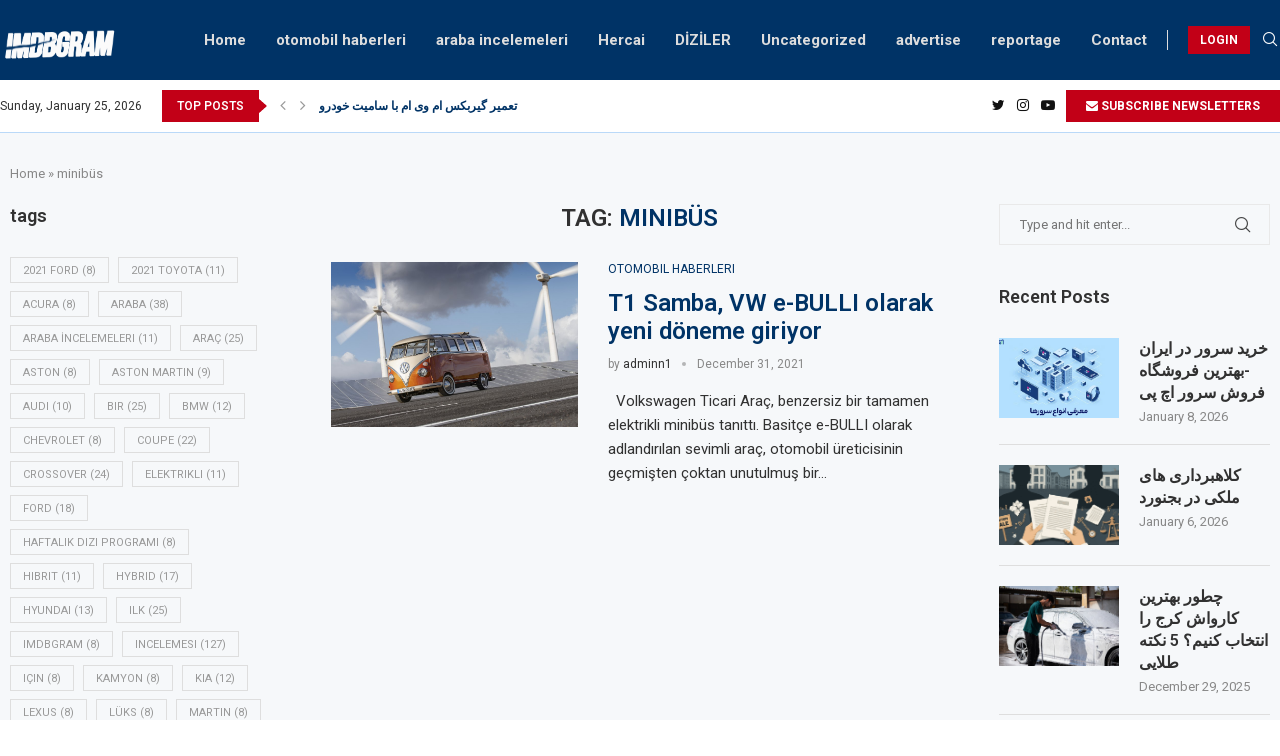

--- FILE ---
content_type: text/html; charset=UTF-8
request_url: https://imdbgram.com/tag/minibus/
body_size: 26231
content:
<!DOCTYPE html>
<html lang="en-US">
<head>
    <meta charset="UTF-8">
    <meta http-equiv="X-UA-Compatible" content="IE=edge">
    <meta name="viewport" content="width=device-width, initial-scale=1">
    <link rel="profile" href="https://gmpg.org/xfn/11"/>
	        <link rel="shortcut icon" href="https://imdbgram.com/wp-content/uploads/2022/04/imdbgram.png"
              type="image/x-icon"/>
        <link rel="apple-touch-icon" sizes="180x180" href="https://imdbgram.com/wp-content/uploads/2022/04/imdbgram.png">
	    <link rel="alternate" type="application/rss+xml" title="imdbgram RSS Feed"
          href="https://imdbgram.com/feed/"/>
    <link rel="alternate" type="application/atom+xml" title="imdbgram Atom Feed"
          href="https://imdbgram.com/feed/atom/"/>
    <link rel="pingback" href=""/>
    <!--[if lt IE 9]>
	<script src="https://imdbgram.com/wp-content/themes/soledad/js/html5.js"></script>
	<![endif]-->
	<link rel='preconnect' href='https://fonts.googleapis.com' />
<link rel='preconnect' href='https://fonts.gstatic.com' />
<meta http-equiv='x-dns-prefetch-control' content='on'>
<link rel='dns-prefetch' href='//fonts.googleapis.com' />
<link rel='dns-prefetch' href='//fonts.gstatic.com' />
<link rel='dns-prefetch' href='//s.gravatar.com' />
<link rel='dns-prefetch' href='//www.google-analytics.com' />
		<style>.penci-library-modal-btn {margin-left: 5px;background: #33ad67;vertical-align: top;font-size: 0 !important;}.penci-library-modal-btn:before {content: '';width: 16px;height: 16px;background-image: url('https://imdbgram.com/wp-content/themes/soledad/images/penci-icon.png');background-position: center;background-size: contain;background-repeat: no-repeat;}#penci-library-modal .penci-elementor-template-library-template-name {text-align: right;flex: 1 0 0%;}</style>
	<meta name='robots' content='index, follow, max-image-preview:large, max-snippet:-1, max-video-preview:-1' />

	<!-- This site is optimized with the Yoast SEO plugin v23.8 - https://yoast.com/wordpress/plugins/seo/ -->
	<title>minibüs Archives - imdbgram</title><link rel="preload" as="style" href="https://fonts.googleapis.com/css?family=Roboto%3A300%2C300italic%2C400%2C400italic%2C500%2C500italic%2C600%2C600italic%2C700%2C700italic%2C800%2C800italic%26amp%3Bsubset%3Dlatin%2Ccyrillic%2Ccyrillic-ext%2Cgreek%2Cgreek-ext%2Clatin-ext%7CRoboto%3A100%2C100italic%2C200%2C200italic%2C300%2C300italic%2C400%2C400italic%2C500%2C500italic%2C600%2C600italic%2C700%2C700italic%2C800%2C800italic%2C900%2C900italic%7CRoboto%20Slab%3A100%2C100italic%2C200%2C200italic%2C300%2C300italic%2C400%2C400italic%2C500%2C500italic%2C600%2C600italic%2C700%2C700italic%2C800%2C800italic%2C900%2C900italic&#038;display=swap" /><link rel="stylesheet" href="https://fonts.googleapis.com/css?family=Roboto%3A300%2C300italic%2C400%2C400italic%2C500%2C500italic%2C600%2C600italic%2C700%2C700italic%2C800%2C800italic%26amp%3Bsubset%3Dlatin%2Ccyrillic%2Ccyrillic-ext%2Cgreek%2Cgreek-ext%2Clatin-ext%7CRoboto%3A100%2C100italic%2C200%2C200italic%2C300%2C300italic%2C400%2C400italic%2C500%2C500italic%2C600%2C600italic%2C700%2C700italic%2C800%2C800italic%2C900%2C900italic%7CRoboto%20Slab%3A100%2C100italic%2C200%2C200italic%2C300%2C300italic%2C400%2C400italic%2C500%2C500italic%2C600%2C600italic%2C700%2C700italic%2C800%2C800italic%2C900%2C900italic&#038;display=swap" media="print" onload="this.media='all'" /><noscript><link rel="stylesheet" href="https://fonts.googleapis.com/css?family=Roboto%3A300%2C300italic%2C400%2C400italic%2C500%2C500italic%2C600%2C600italic%2C700%2C700italic%2C800%2C800italic%26amp%3Bsubset%3Dlatin%2Ccyrillic%2Ccyrillic-ext%2Cgreek%2Cgreek-ext%2Clatin-ext%7CRoboto%3A100%2C100italic%2C200%2C200italic%2C300%2C300italic%2C400%2C400italic%2C500%2C500italic%2C600%2C600italic%2C700%2C700italic%2C800%2C800italic%2C900%2C900italic%7CRoboto%20Slab%3A100%2C100italic%2C200%2C200italic%2C300%2C300italic%2C400%2C400italic%2C500%2C500italic%2C600%2C600italic%2C700%2C700italic%2C800%2C800italic%2C900%2C900italic&#038;display=swap" /></noscript><link rel="stylesheet" href="https://imdbgram.com/wp-content/cache/min/1/4bc845bae3b237251c6ab8250b7e812f.css" media="all" data-minify="1" />
	<link rel="canonical" href="https://imdbgram.com/tag/minibus/" />
	<meta property="og:locale" content="en_US" />
	<meta property="og:type" content="article" />
	<meta property="og:title" content="minibüs Archives - imdbgram" />
	<meta property="og:url" content="https://imdbgram.com/tag/minibus/" />
	<meta property="og:site_name" content="imdbgram" />
	<meta name="twitter:card" content="summary_large_image" />
	<script type="application/ld+json" class="yoast-schema-graph">{"@context":"https://schema.org","@graph":[{"@type":"CollectionPage","@id":"https://imdbgram.com/tag/minibus/","url":"https://imdbgram.com/tag/minibus/","name":"minibüs Archives - imdbgram","isPartOf":{"@id":"https://imdbgram.com/#website"},"primaryImageOfPage":{"@id":"https://imdbgram.com/tag/minibus/#primaryimage"},"image":{"@id":"https://imdbgram.com/tag/minibus/#primaryimage"},"thumbnailUrl":"https://imdbgram.com/wp-content/uploads/2021/12/T1-Samba-VW-e-BULLI-olarak-yeni-doneme-giriyor.jpg","breadcrumb":{"@id":"https://imdbgram.com/tag/minibus/#breadcrumb"},"inLanguage":"en-US"},{"@type":"ImageObject","inLanguage":"en-US","@id":"https://imdbgram.com/tag/minibus/#primaryimage","url":"https://imdbgram.com/wp-content/uploads/2021/12/T1-Samba-VW-e-BULLI-olarak-yeni-doneme-giriyor.jpg","contentUrl":"https://imdbgram.com/wp-content/uploads/2021/12/T1-Samba-VW-e-BULLI-olarak-yeni-doneme-giriyor.jpg","width":970,"height":647,"caption":"VW e-BULLI'nin ilham"},{"@type":"BreadcrumbList","@id":"https://imdbgram.com/tag/minibus/#breadcrumb","itemListElement":[{"@type":"ListItem","position":1,"name":"Home","item":"https://imdbgram.com/"},{"@type":"ListItem","position":2,"name":"minibüs"}]},{"@type":"WebSite","@id":"https://imdbgram.com/#website","url":"https://imdbgram.com/","name":"imdbgram","description":"Dizi dünyası","potentialAction":[{"@type":"SearchAction","target":{"@type":"EntryPoint","urlTemplate":"https://imdbgram.com/?s={search_term_string}"},"query-input":{"@type":"PropertyValueSpecification","valueRequired":true,"valueName":"search_term_string"}}],"inLanguage":"en-US"}]}</script>
	<!-- / Yoast SEO plugin. -->


<link rel='dns-prefetch' href='//www.youtube.com' />
<link rel='dns-prefetch' href='//fonts.googleapis.com' />
<link href='https://fonts.gstatic.com' crossorigin rel='preconnect' />
<link rel="alternate" type="application/rss+xml" title="imdbgram &raquo; Feed" href="https://imdbgram.com/feed/" />
<link rel="alternate" type="application/rss+xml" title="imdbgram &raquo; Comments Feed" href="https://imdbgram.com/comments/feed/" />
<link rel="alternate" type="application/rss+xml" title="imdbgram &raquo; minibüs Tag Feed" href="https://imdbgram.com/tag/minibus/feed/" />
<style id='wp-img-auto-sizes-contain-inline-css' type='text/css'>
img:is([sizes=auto i],[sizes^="auto," i]){contain-intrinsic-size:3000px 1500px}
/*# sourceURL=wp-img-auto-sizes-contain-inline-css */
</style>
<style id='wp-emoji-styles-inline-css' type='text/css'>

	img.wp-smiley, img.emoji {
		display: inline !important;
		border: none !important;
		box-shadow: none !important;
		height: 1em !important;
		width: 1em !important;
		margin: 0 0.07em !important;
		vertical-align: -0.1em !important;
		background: none !important;
		padding: 0 !important;
	}
/*# sourceURL=wp-emoji-styles-inline-css */
</style>

<style id='wp-block-buttons-inline-css' type='text/css'>
.wp-block-buttons{box-sizing:border-box}.wp-block-buttons.is-vertical{flex-direction:column}.wp-block-buttons.is-vertical>.wp-block-button:last-child{margin-bottom:0}.wp-block-buttons>.wp-block-button{display:inline-block;margin:0}.wp-block-buttons.is-content-justification-left{justify-content:flex-start}.wp-block-buttons.is-content-justification-left.is-vertical{align-items:flex-start}.wp-block-buttons.is-content-justification-center{justify-content:center}.wp-block-buttons.is-content-justification-center.is-vertical{align-items:center}.wp-block-buttons.is-content-justification-right{justify-content:flex-end}.wp-block-buttons.is-content-justification-right.is-vertical{align-items:flex-end}.wp-block-buttons.is-content-justification-space-between{justify-content:space-between}.wp-block-buttons.aligncenter{text-align:center}.wp-block-buttons:not(.is-content-justification-space-between,.is-content-justification-right,.is-content-justification-left,.is-content-justification-center) .wp-block-button.aligncenter{margin-left:auto;margin-right:auto;width:100%}.wp-block-buttons[style*=text-decoration] .wp-block-button,.wp-block-buttons[style*=text-decoration] .wp-block-button__link{text-decoration:inherit}.wp-block-buttons.has-custom-font-size .wp-block-button__link{font-size:inherit}.wp-block-buttons .wp-block-button__link{width:100%}.wp-block-button.aligncenter{text-align:center}
/*# sourceURL=https://imdbgram.com/wp-includes/blocks/buttons/style.min.css */
</style>
<style id='wp-block-columns-inline-css' type='text/css'>
.wp-block-columns{box-sizing:border-box;display:flex;flex-wrap:wrap!important}@media (min-width:782px){.wp-block-columns{flex-wrap:nowrap!important}}.wp-block-columns{align-items:normal!important}.wp-block-columns.are-vertically-aligned-top{align-items:flex-start}.wp-block-columns.are-vertically-aligned-center{align-items:center}.wp-block-columns.are-vertically-aligned-bottom{align-items:flex-end}@media (max-width:781px){.wp-block-columns:not(.is-not-stacked-on-mobile)>.wp-block-column{flex-basis:100%!important}}@media (min-width:782px){.wp-block-columns:not(.is-not-stacked-on-mobile)>.wp-block-column{flex-basis:0;flex-grow:1}.wp-block-columns:not(.is-not-stacked-on-mobile)>.wp-block-column[style*=flex-basis]{flex-grow:0}}.wp-block-columns.is-not-stacked-on-mobile{flex-wrap:nowrap!important}.wp-block-columns.is-not-stacked-on-mobile>.wp-block-column{flex-basis:0;flex-grow:1}.wp-block-columns.is-not-stacked-on-mobile>.wp-block-column[style*=flex-basis]{flex-grow:0}:where(.wp-block-columns){margin-bottom:1.75em}:where(.wp-block-columns.has-background){padding:1.25em 2.375em}.wp-block-column{flex-grow:1;min-width:0;overflow-wrap:break-word;word-break:break-word}.wp-block-column.is-vertically-aligned-top{align-self:flex-start}.wp-block-column.is-vertically-aligned-center{align-self:center}.wp-block-column.is-vertically-aligned-bottom{align-self:flex-end}.wp-block-column.is-vertically-aligned-stretch{align-self:stretch}.wp-block-column.is-vertically-aligned-bottom,.wp-block-column.is-vertically-aligned-center,.wp-block-column.is-vertically-aligned-top{width:100%}
/*# sourceURL=https://imdbgram.com/wp-includes/blocks/columns/style.min.css */
</style>
<style id='global-styles-inline-css' type='text/css'>
:root{--wp--preset--aspect-ratio--square: 1;--wp--preset--aspect-ratio--4-3: 4/3;--wp--preset--aspect-ratio--3-4: 3/4;--wp--preset--aspect-ratio--3-2: 3/2;--wp--preset--aspect-ratio--2-3: 2/3;--wp--preset--aspect-ratio--16-9: 16/9;--wp--preset--aspect-ratio--9-16: 9/16;--wp--preset--color--black: #000000;--wp--preset--color--cyan-bluish-gray: #abb8c3;--wp--preset--color--white: #ffffff;--wp--preset--color--pale-pink: #f78da7;--wp--preset--color--vivid-red: #cf2e2e;--wp--preset--color--luminous-vivid-orange: #ff6900;--wp--preset--color--luminous-vivid-amber: #fcb900;--wp--preset--color--light-green-cyan: #7bdcb5;--wp--preset--color--vivid-green-cyan: #00d084;--wp--preset--color--pale-cyan-blue: #8ed1fc;--wp--preset--color--vivid-cyan-blue: #0693e3;--wp--preset--color--vivid-purple: #9b51e0;--wp--preset--gradient--vivid-cyan-blue-to-vivid-purple: linear-gradient(135deg,rgb(6,147,227) 0%,rgb(155,81,224) 100%);--wp--preset--gradient--light-green-cyan-to-vivid-green-cyan: linear-gradient(135deg,rgb(122,220,180) 0%,rgb(0,208,130) 100%);--wp--preset--gradient--luminous-vivid-amber-to-luminous-vivid-orange: linear-gradient(135deg,rgb(252,185,0) 0%,rgb(255,105,0) 100%);--wp--preset--gradient--luminous-vivid-orange-to-vivid-red: linear-gradient(135deg,rgb(255,105,0) 0%,rgb(207,46,46) 100%);--wp--preset--gradient--very-light-gray-to-cyan-bluish-gray: linear-gradient(135deg,rgb(238,238,238) 0%,rgb(169,184,195) 100%);--wp--preset--gradient--cool-to-warm-spectrum: linear-gradient(135deg,rgb(74,234,220) 0%,rgb(151,120,209) 20%,rgb(207,42,186) 40%,rgb(238,44,130) 60%,rgb(251,105,98) 80%,rgb(254,248,76) 100%);--wp--preset--gradient--blush-light-purple: linear-gradient(135deg,rgb(255,206,236) 0%,rgb(152,150,240) 100%);--wp--preset--gradient--blush-bordeaux: linear-gradient(135deg,rgb(254,205,165) 0%,rgb(254,45,45) 50%,rgb(107,0,62) 100%);--wp--preset--gradient--luminous-dusk: linear-gradient(135deg,rgb(255,203,112) 0%,rgb(199,81,192) 50%,rgb(65,88,208) 100%);--wp--preset--gradient--pale-ocean: linear-gradient(135deg,rgb(255,245,203) 0%,rgb(182,227,212) 50%,rgb(51,167,181) 100%);--wp--preset--gradient--electric-grass: linear-gradient(135deg,rgb(202,248,128) 0%,rgb(113,206,126) 100%);--wp--preset--gradient--midnight: linear-gradient(135deg,rgb(2,3,129) 0%,rgb(40,116,252) 100%);--wp--preset--font-size--small: 12px;--wp--preset--font-size--medium: 20px;--wp--preset--font-size--large: 32px;--wp--preset--font-size--x-large: 42px;--wp--preset--font-size--normal: 14px;--wp--preset--font-size--huge: 42px;--wp--preset--spacing--20: 0.44rem;--wp--preset--spacing--30: 0.67rem;--wp--preset--spacing--40: 1rem;--wp--preset--spacing--50: 1.5rem;--wp--preset--spacing--60: 2.25rem;--wp--preset--spacing--70: 3.38rem;--wp--preset--spacing--80: 5.06rem;--wp--preset--shadow--natural: 6px 6px 9px rgba(0, 0, 0, 0.2);--wp--preset--shadow--deep: 12px 12px 50px rgba(0, 0, 0, 0.4);--wp--preset--shadow--sharp: 6px 6px 0px rgba(0, 0, 0, 0.2);--wp--preset--shadow--outlined: 6px 6px 0px -3px rgb(255, 255, 255), 6px 6px rgb(0, 0, 0);--wp--preset--shadow--crisp: 6px 6px 0px rgb(0, 0, 0);}:where(.is-layout-flex){gap: 0.5em;}:where(.is-layout-grid){gap: 0.5em;}body .is-layout-flex{display: flex;}.is-layout-flex{flex-wrap: wrap;align-items: center;}.is-layout-flex > :is(*, div){margin: 0;}body .is-layout-grid{display: grid;}.is-layout-grid > :is(*, div){margin: 0;}:where(.wp-block-columns.is-layout-flex){gap: 2em;}:where(.wp-block-columns.is-layout-grid){gap: 2em;}:where(.wp-block-post-template.is-layout-flex){gap: 1.25em;}:where(.wp-block-post-template.is-layout-grid){gap: 1.25em;}.has-black-color{color: var(--wp--preset--color--black) !important;}.has-cyan-bluish-gray-color{color: var(--wp--preset--color--cyan-bluish-gray) !important;}.has-white-color{color: var(--wp--preset--color--white) !important;}.has-pale-pink-color{color: var(--wp--preset--color--pale-pink) !important;}.has-vivid-red-color{color: var(--wp--preset--color--vivid-red) !important;}.has-luminous-vivid-orange-color{color: var(--wp--preset--color--luminous-vivid-orange) !important;}.has-luminous-vivid-amber-color{color: var(--wp--preset--color--luminous-vivid-amber) !important;}.has-light-green-cyan-color{color: var(--wp--preset--color--light-green-cyan) !important;}.has-vivid-green-cyan-color{color: var(--wp--preset--color--vivid-green-cyan) !important;}.has-pale-cyan-blue-color{color: var(--wp--preset--color--pale-cyan-blue) !important;}.has-vivid-cyan-blue-color{color: var(--wp--preset--color--vivid-cyan-blue) !important;}.has-vivid-purple-color{color: var(--wp--preset--color--vivid-purple) !important;}.has-black-background-color{background-color: var(--wp--preset--color--black) !important;}.has-cyan-bluish-gray-background-color{background-color: var(--wp--preset--color--cyan-bluish-gray) !important;}.has-white-background-color{background-color: var(--wp--preset--color--white) !important;}.has-pale-pink-background-color{background-color: var(--wp--preset--color--pale-pink) !important;}.has-vivid-red-background-color{background-color: var(--wp--preset--color--vivid-red) !important;}.has-luminous-vivid-orange-background-color{background-color: var(--wp--preset--color--luminous-vivid-orange) !important;}.has-luminous-vivid-amber-background-color{background-color: var(--wp--preset--color--luminous-vivid-amber) !important;}.has-light-green-cyan-background-color{background-color: var(--wp--preset--color--light-green-cyan) !important;}.has-vivid-green-cyan-background-color{background-color: var(--wp--preset--color--vivid-green-cyan) !important;}.has-pale-cyan-blue-background-color{background-color: var(--wp--preset--color--pale-cyan-blue) !important;}.has-vivid-cyan-blue-background-color{background-color: var(--wp--preset--color--vivid-cyan-blue) !important;}.has-vivid-purple-background-color{background-color: var(--wp--preset--color--vivid-purple) !important;}.has-black-border-color{border-color: var(--wp--preset--color--black) !important;}.has-cyan-bluish-gray-border-color{border-color: var(--wp--preset--color--cyan-bluish-gray) !important;}.has-white-border-color{border-color: var(--wp--preset--color--white) !important;}.has-pale-pink-border-color{border-color: var(--wp--preset--color--pale-pink) !important;}.has-vivid-red-border-color{border-color: var(--wp--preset--color--vivid-red) !important;}.has-luminous-vivid-orange-border-color{border-color: var(--wp--preset--color--luminous-vivid-orange) !important;}.has-luminous-vivid-amber-border-color{border-color: var(--wp--preset--color--luminous-vivid-amber) !important;}.has-light-green-cyan-border-color{border-color: var(--wp--preset--color--light-green-cyan) !important;}.has-vivid-green-cyan-border-color{border-color: var(--wp--preset--color--vivid-green-cyan) !important;}.has-pale-cyan-blue-border-color{border-color: var(--wp--preset--color--pale-cyan-blue) !important;}.has-vivid-cyan-blue-border-color{border-color: var(--wp--preset--color--vivid-cyan-blue) !important;}.has-vivid-purple-border-color{border-color: var(--wp--preset--color--vivid-purple) !important;}.has-vivid-cyan-blue-to-vivid-purple-gradient-background{background: var(--wp--preset--gradient--vivid-cyan-blue-to-vivid-purple) !important;}.has-light-green-cyan-to-vivid-green-cyan-gradient-background{background: var(--wp--preset--gradient--light-green-cyan-to-vivid-green-cyan) !important;}.has-luminous-vivid-amber-to-luminous-vivid-orange-gradient-background{background: var(--wp--preset--gradient--luminous-vivid-amber-to-luminous-vivid-orange) !important;}.has-luminous-vivid-orange-to-vivid-red-gradient-background{background: var(--wp--preset--gradient--luminous-vivid-orange-to-vivid-red) !important;}.has-very-light-gray-to-cyan-bluish-gray-gradient-background{background: var(--wp--preset--gradient--very-light-gray-to-cyan-bluish-gray) !important;}.has-cool-to-warm-spectrum-gradient-background{background: var(--wp--preset--gradient--cool-to-warm-spectrum) !important;}.has-blush-light-purple-gradient-background{background: var(--wp--preset--gradient--blush-light-purple) !important;}.has-blush-bordeaux-gradient-background{background: var(--wp--preset--gradient--blush-bordeaux) !important;}.has-luminous-dusk-gradient-background{background: var(--wp--preset--gradient--luminous-dusk) !important;}.has-pale-ocean-gradient-background{background: var(--wp--preset--gradient--pale-ocean) !important;}.has-electric-grass-gradient-background{background: var(--wp--preset--gradient--electric-grass) !important;}.has-midnight-gradient-background{background: var(--wp--preset--gradient--midnight) !important;}.has-small-font-size{font-size: var(--wp--preset--font-size--small) !important;}.has-medium-font-size{font-size: var(--wp--preset--font-size--medium) !important;}.has-large-font-size{font-size: var(--wp--preset--font-size--large) !important;}.has-x-large-font-size{font-size: var(--wp--preset--font-size--x-large) !important;}
:where(.wp-block-columns.is-layout-flex){gap: 2em;}:where(.wp-block-columns.is-layout-grid){gap: 2em;}
/*# sourceURL=global-styles-inline-css */
</style>
<style id='core-block-supports-inline-css' type='text/css'>
.wp-container-core-columns-is-layout-9d6595d7{flex-wrap:nowrap;}
/*# sourceURL=core-block-supports-inline-css */
</style>

<style id='classic-theme-styles-inline-css' type='text/css'>
/*! This file is auto-generated */
.wp-block-button__link{color:#fff;background-color:#32373c;border-radius:9999px;box-shadow:none;text-decoration:none;padding:calc(.667em + 2px) calc(1.333em + 2px);font-size:1.125em}.wp-block-file__button{background:#32373c;color:#fff;text-decoration:none}
/*# sourceURL=/wp-includes/css/classic-themes.min.css */
</style>












<link rel='stylesheet' id='elementor-post-2051-css' href='https://imdbgram.com/wp-content/uploads/elementor/css/post-2051.css?ver=1731772229' type='text/css' media='all' />
<link rel='stylesheet' id='elementor-post-2075-css' href='https://imdbgram.com/wp-content/uploads/elementor/css/post-2075.css?ver=1731772229' type='text/css' media='all' />

<link rel="preconnect" href="https://fonts.gstatic.com/" crossorigin>

<link rel="https://api.w.org/" href="https://imdbgram.com/wp-json/" /><link rel="alternate" title="JSON" type="application/json" href="https://imdbgram.com/wp-json/wp/v2/tags/459" /><link rel="EditURI" type="application/rsd+xml" title="RSD" href="https://imdbgram.com/xmlrpc.php?rsd" />
<meta name="generator" content="WordPress 6.9" />
<style id="penci-custom-style" type="text/css">body{ --pcbg-cl: #fff; --pctext-cl: #313131; --pcborder-cl: #dedede; --pcheading-cl: #313131; --pcmeta-cl: #888888; --pcaccent-cl: #6eb48c; --pcbody-font: 'PT Serif', serif; --pchead-font: 'Raleway', sans-serif; --pchead-wei: bold; } .fluid-width-video-wrapper > div { position: absolute; left: 0; right: 0; top: 0; width: 100%; height: 100%; } body { --pchead-font: 'Roboto', sans-serif; } body { --pcbody-font: 'Roboto', sans-serif; } p{ line-height: 1.8; } #navigation .menu > li > a, #navigation ul.menu ul.sub-menu li > a, .navigation ul.menu ul.sub-menu li > a, .penci-menu-hbg .menu li a, #sidebar-nav .menu li a { font-family: 'Roboto', sans-serif; font-weight: normal; } .penci-hide-tagupdated{ display: none !important; } body, .widget ul li a{ font-size: 15px; } .widget ul li, .post-entry, p, .post-entry p { font-size: 15px; line-height: 1.8; } .widget ul li, .post-entry, p, .post-entry p{ line-height: 1.6; } body { --pchead-wei: 600; } .featured-area .penci-image-holder, .featured-area .penci-slider4-overlay, .featured-area .penci-slide-overlay .overlay-link, .featured-style-29 .featured-slider-overlay, .penci-slider38-overlay{ border-radius: ; -webkit-border-radius: ; } .penci-featured-content-right:before{ border-top-right-radius: ; border-bottom-right-radius: ; } .penci-flat-overlay .penci-slide-overlay .penci-mag-featured-content:before{ border-bottom-left-radius: ; border-bottom-right-radius: ; } .container-single .post-image{ border-radius: ; -webkit-border-radius: ; } .penci-mega-thumbnail .penci-image-holder{ border-radius: ; -webkit-border-radius: ; } .penci-magazine-slider .mag-item-1 .mag-meta-child span:after, .penci-magazine-slider .mag-meta-child span:after, .post-box-meta-single > span:before, .standard-top-meta > span:before, .penci-mag-featured-content .feat-meta > span:after, .penci-featured-content .feat-text .feat-meta > span:after, .featured-style-35 .featured-content-excerpt .feat-meta > span:after, .penci-post-box-meta .penci-box-meta span:after, .grid-post-box-meta span:after, .overlay-post-box-meta > div:after{ box-sizing: border-box; -webkit-box-sizing: border-box; width: 4px; height: 4px; border: 2px solid; border-radius: 2px; transform: translateY(-2px); -webkit-transform: translateY(-2px); } .cat > a.penci-cat-name:after{ width: 4px; height: 4px; box-sizing: border-box; -webkit-box-sizing: border-box; transform: none; border-radius: 2px; margin-top: -2px; border-width: 2px; } #navigation .menu > li > a, #navigation ul.menu ul.sub-menu li > a, .navigation ul.menu ul.sub-menu li > a, .penci-menu-hbg .menu li a, #sidebar-nav .menu li a, #navigation .penci-megamenu .penci-mega-child-categories a, .navigation .penci-megamenu .penci-mega-child-categories a{ font-weight: 600; } body{ --pcbg-cl: #f6f8fa; } .penci-single-style-7:not( .penci-single-pheader-noimg ).penci_sidebar #main article.post, .penci-single-style-3:not( .penci-single-pheader-noimg ).penci_sidebar #main article.post { background-color: var(--pcbg-cl); } @media only screen and (max-width: 767px){ .standard-post-special_wrapper { background: var(--pcbg-cl); } } .wrapper-boxed, .wrapper-boxed.enable-boxed, .home-pupular-posts-title span, .penci-post-box-meta.penci-post-box-grid .penci-post-share-box, .penci-pagination.penci-ajax-more a.penci-ajax-more-button, .woocommerce .woocommerce-product-search input[type="search"], .overlay-post-box-meta, .widget ul.side-newsfeed li.featured-news2 .side-item .side-item-text, .widget select, .widget select option, .woocommerce .woocommerce-error, .woocommerce .woocommerce-info, .woocommerce .woocommerce-message, #penci-demobar, #penci-demobar .style-toggle, .grid-overlay-meta .grid-header-box, .header-standard.standard-overlay-meta{ background-color: var(--pcbg-cl); } .penci-grid .list-post.list-boxed-post .item > .thumbnail:before{ border-right-color: var(--pcbg-cl); } .penci-grid .list-post.list-boxed-post:nth-of-type(2n+2) .item > .thumbnail:before{ border-left-color: var(--pcbg-cl); } body{ --pcaccent-cl: #003366; } .penci-menuhbg-toggle:hover .lines-button:after, .penci-menuhbg-toggle:hover .penci-lines:before, .penci-menuhbg-toggle:hover .penci-lines:after,.tags-share-box.tags-share-box-s2 .post-share-plike,.penci-video_playlist .penci-playlist-title,.pencisc-column-2.penci-video_playlist .penci-video-nav .playlist-panel-item, .pencisc-column-1.penci-video_playlist .penci-video-nav .playlist-panel-item,.penci-video_playlist .penci-custom-scroll::-webkit-scrollbar-thumb, .pencisc-button, .post-entry .pencisc-button, .penci-dropcap-box, .penci-dropcap-circle, .penci-login-register input[type="submit"]:hover, .penci-ld .penci-ldin:before, .penci-ldspinner > div{ background: #003366; } a, .post-entry .penci-portfolio-filter ul li a:hover, .penci-portfolio-filter ul li a:hover, .penci-portfolio-filter ul li.active a, .post-entry .penci-portfolio-filter ul li.active a, .penci-countdown .countdown-amount, .archive-box h1, .post-entry a, .container.penci-breadcrumb span a:hover, .post-entry blockquote:before, .post-entry blockquote cite, .post-entry blockquote .author, .wpb_text_column blockquote:before, .wpb_text_column blockquote cite, .wpb_text_column blockquote .author, .penci-pagination a:hover, ul.penci-topbar-menu > li a:hover, div.penci-topbar-menu > ul > li a:hover, .penci-recipe-heading a.penci-recipe-print,.penci-review-metas .penci-review-btnbuy, .main-nav-social a:hover, .widget-social .remove-circle a:hover i, .penci-recipe-index .cat > a.penci-cat-name, #bbpress-forums li.bbp-body ul.forum li.bbp-forum-info a:hover, #bbpress-forums li.bbp-body ul.topic li.bbp-topic-title a:hover, #bbpress-forums li.bbp-body ul.forum li.bbp-forum-info .bbp-forum-content a, #bbpress-forums li.bbp-body ul.topic p.bbp-topic-meta a, #bbpress-forums .bbp-breadcrumb a:hover, #bbpress-forums .bbp-forum-freshness a:hover, #bbpress-forums .bbp-topic-freshness a:hover, #buddypress ul.item-list li div.item-title a, #buddypress ul.item-list li h4 a, #buddypress .activity-header a:first-child, #buddypress .comment-meta a:first-child, #buddypress .acomment-meta a:first-child, div.bbp-template-notice a:hover, .penci-menu-hbg .menu li a .indicator:hover, .penci-menu-hbg .menu li a:hover, #sidebar-nav .menu li a:hover, .penci-rlt-popup .rltpopup-meta .rltpopup-title:hover, .penci-video_playlist .penci-video-playlist-item .penci-video-title:hover, .penci_list_shortcode li:before, .penci-dropcap-box-outline, .penci-dropcap-circle-outline, .penci-dropcap-regular, .penci-dropcap-bold{ color: #003366; } .penci-home-popular-post ul.slick-dots li button:hover, .penci-home-popular-post ul.slick-dots li.slick-active button, .post-entry blockquote .author span:after, .error-image:after, .error-404 .go-back-home a:after, .penci-header-signup-form, .woocommerce span.onsale, .woocommerce #respond input#submit:hover, .woocommerce a.button:hover, .woocommerce button.button:hover, .woocommerce input.button:hover, .woocommerce nav.woocommerce-pagination ul li span.current, .woocommerce div.product .entry-summary div[itemprop="description"]:before, .woocommerce div.product .entry-summary div[itemprop="description"] blockquote .author span:after, .woocommerce div.product .woocommerce-tabs #tab-description blockquote .author span:after, .woocommerce #respond input#submit.alt:hover, .woocommerce a.button.alt:hover, .woocommerce button.button.alt:hover, .woocommerce input.button.alt:hover, .pcheader-icon.shoping-cart-icon > a > span, #penci-demobar .buy-button, #penci-demobar .buy-button:hover, .penci-recipe-heading a.penci-recipe-print:hover,.penci-review-metas .penci-review-btnbuy:hover, .penci-review-process span, .penci-review-score-total, #navigation.menu-style-2 ul.menu ul.sub-menu:before, #navigation.menu-style-2 .menu ul ul.sub-menu:before, .penci-go-to-top-floating, .post-entry.blockquote-style-2 blockquote:before, #bbpress-forums #bbp-search-form .button, #bbpress-forums #bbp-search-form .button:hover, .wrapper-boxed .bbp-pagination-links span.current, #bbpress-forums #bbp_reply_submit:hover, #bbpress-forums #bbp_topic_submit:hover,#main .bbp-login-form .bbp-submit-wrapper button[type="submit"]:hover, #buddypress .dir-search input[type=submit], #buddypress .groups-members-search input[type=submit], #buddypress button:hover, #buddypress a.button:hover, #buddypress a.button:focus, #buddypress input[type=button]:hover, #buddypress input[type=reset]:hover, #buddypress ul.button-nav li a:hover, #buddypress ul.button-nav li.current a, #buddypress div.generic-button a:hover, #buddypress .comment-reply-link:hover, #buddypress input[type=submit]:hover, #buddypress div.pagination .pagination-links .current, #buddypress div.item-list-tabs ul li.selected a, #buddypress div.item-list-tabs ul li.current a, #buddypress div.item-list-tabs ul li a:hover, #buddypress table.notifications thead tr, #buddypress table.notifications-settings thead tr, #buddypress table.profile-settings thead tr, #buddypress table.profile-fields thead tr, #buddypress table.wp-profile-fields thead tr, #buddypress table.messages-notices thead tr, #buddypress table.forum thead tr, #buddypress input[type=submit] { background-color: #003366; } .penci-pagination ul.page-numbers li span.current, #comments_pagination span { color: #fff; background: #003366; border-color: #003366; } .footer-instagram h4.footer-instagram-title > span:before, .woocommerce nav.woocommerce-pagination ul li span.current, .penci-pagination.penci-ajax-more a.penci-ajax-more-button:hover, .penci-recipe-heading a.penci-recipe-print:hover,.penci-review-metas .penci-review-btnbuy:hover, .home-featured-cat-content.style-14 .magcat-padding:before, .wrapper-boxed .bbp-pagination-links span.current, #buddypress .dir-search input[type=submit], #buddypress .groups-members-search input[type=submit], #buddypress button:hover, #buddypress a.button:hover, #buddypress a.button:focus, #buddypress input[type=button]:hover, #buddypress input[type=reset]:hover, #buddypress ul.button-nav li a:hover, #buddypress ul.button-nav li.current a, #buddypress div.generic-button a:hover, #buddypress .comment-reply-link:hover, #buddypress input[type=submit]:hover, #buddypress div.pagination .pagination-links .current, #buddypress input[type=submit], form.pc-searchform.penci-hbg-search-form input.search-input:hover, form.pc-searchform.penci-hbg-search-form input.search-input:focus, .penci-dropcap-box-outline, .penci-dropcap-circle-outline { border-color: #003366; } .woocommerce .woocommerce-error, .woocommerce .woocommerce-info, .woocommerce .woocommerce-message { border-top-color: #003366; } .penci-slider ol.penci-control-nav li a.penci-active, .penci-slider ol.penci-control-nav li a:hover, .penci-related-carousel .owl-dot.active span, .penci-owl-carousel-slider .owl-dot.active span{ border-color: #003366; background-color: #003366; } .woocommerce .woocommerce-message:before, .woocommerce form.checkout table.shop_table .order-total .amount, .woocommerce ul.products li.product .price ins, .woocommerce ul.products li.product .price, .woocommerce div.product p.price ins, .woocommerce div.product span.price ins, .woocommerce div.product p.price, .woocommerce div.product .entry-summary div[itemprop="description"] blockquote:before, .woocommerce div.product .woocommerce-tabs #tab-description blockquote:before, .woocommerce div.product .entry-summary div[itemprop="description"] blockquote cite, .woocommerce div.product .entry-summary div[itemprop="description"] blockquote .author, .woocommerce div.product .woocommerce-tabs #tab-description blockquote cite, .woocommerce div.product .woocommerce-tabs #tab-description blockquote .author, .woocommerce div.product .product_meta > span a:hover, .woocommerce div.product .woocommerce-tabs ul.tabs li.active, .woocommerce ul.cart_list li .amount, .woocommerce ul.product_list_widget li .amount, .woocommerce table.shop_table td.product-name a:hover, .woocommerce table.shop_table td.product-price span, .woocommerce table.shop_table td.product-subtotal span, .woocommerce-cart .cart-collaterals .cart_totals table td .amount, .woocommerce .woocommerce-info:before, .woocommerce div.product span.price, .penci-container-inside.penci-breadcrumb span a:hover { color: #003366; } .standard-content .penci-more-link.penci-more-link-button a.more-link, .penci-readmore-btn.penci-btn-make-button a, .penci-featured-cat-seemore.penci-btn-make-button a{ background-color: #003366; color: #fff; } .penci-vernav-toggle:before{ border-top-color: #003366; color: #fff; } #penci-login-popup:before{ opacity: ; } #navigation, .show-search { background: #003366; } @media only screen and (min-width: 960px){ #navigation.header-11 > .container { background: #003366; }} #navigation, #navigation.header-layout-bottom { border-color: #003366; } #navigation .menu > li > a, #navigation .menu .sub-menu li a { color: #dddddd; } #navigation .menu > li > a:hover, #navigation .menu li.current-menu-item > a, #navigation .menu > li.current_page_item > a, #navigation .menu > li:hover > a, #navigation .menu > li.current-menu-ancestor > a, #navigation .menu > li.current-menu-item > a, #navigation .menu .sub-menu li a:hover, #navigation .menu .sub-menu li.current-menu-item > a, #navigation .sub-menu li:hover > a { color: #ffffff; } #navigation ul.menu > li > a:before, #navigation .menu > ul > li > a:before { background: #ffffff; } #navigation .menu .sub-menu, #navigation .menu .children, #navigation ul.menu > li.megamenu > ul.sub-menu { background-color: #003366; } #navigation .menu > li > a, #navigation ul.menu ul.sub-menu li > a, .navigation ul.menu ul.sub-menu li > a, #navigation .penci-megamenu .penci-mega-child-categories a, .navigation .penci-megamenu .penci-mega-child-categories a{ text-transform: none; } #navigation .penci-megamenu .post-mega-title a{ text-transform: uppercase; } #navigation ul.menu > li > a, #navigation .menu > ul > li > a { font-size: 15px; } #navigation .menu .sub-menu li a { color: #ffffff; } #navigation .menu .sub-menu li a:hover, #navigation .menu .sub-menu li.current-menu-item > a, #navigation .sub-menu li:hover > a { color: #f5f5f5; } #navigation.menu-style-2 ul.menu ul.sub-menu:before, #navigation.menu-style-2 .menu ul ul.sub-menu:before { background-color: #c20017; } .top-search-classes a.cart-contents, .pcheader-icon > a, #navigation .button-menu-mobile { color: #ffffff; } #navigation .button-menu-mobile svg { fill: #ffffff; } .show-search form.pc-searchform input.search-input::-webkit-input-placeholder{ color: #ffffff; } .show-search form.pc-searchform input.search-input:-moz-placeholder { color: #ffffff; opacity: 1;} .show-search form.pc-searchform input.search-input::-moz-placeholder {color: #ffffff; opacity: 1; } .show-search form.pc-searchform input.search-input:-ms-input-placeholder { color: #ffffff; } .show-search form.pc-searchform input.search-input{ color: #ffffff; } .show-search a.close-search { color: #ffffff; } .header-search-style-overlay .show-search a.close-search { color: #ffffff; } .penci-header-signup-form { padding-top: px; padding-bottom: px; } .header-social a i, .main-nav-social a { color: #ffffff; } .header-social a:hover i, .main-nav-social a:hover, .penci-menuhbg-toggle:hover .lines-button:after, .penci-menuhbg-toggle:hover .penci-lines:before, .penci-menuhbg-toggle:hover .penci-lines:after { color: #c20017; } .penci-slide-overlay .overlay-link, .penci-slider38-overlay, .penci-flat-overlay .penci-slide-overlay .penci-mag-featured-content:before { opacity: ; } .penci-item-mag:hover .penci-slide-overlay .overlay-link, .featured-style-38 .item:hover .penci-slider38-overlay, .penci-flat-overlay .penci-item-mag:hover .penci-slide-overlay .penci-mag-featured-content:before { opacity: ; } .penci-featured-content .featured-slider-overlay { opacity: ; } .featured-style-29 .featured-slider-overlay { opacity: ; } .header-standard > h2 a { color: #003366; } .header-standard > h2 a { color: #003366; } .penci-grid li .item h2 a, .penci-masonry .item-masonry h2 a, .grid-mixed .mixed-detail h2 a, .overlay-header-box .overlay-title a { text-transform: none; } .penci-grid li .item h2 a, .penci-masonry .item-masonry h2 a { } .penci-grid .cat a.penci-cat-name, .penci-masonry .cat a.penci-cat-name, .penci-featured-infor .cat a.penci-cat-name, .grid-mixed .cat a.penci-cat-name, .overlay-header-box .cat a.penci-cat-name { text-transform: uppercase; } .penci-featured-infor .penci-entry-title a, .penci-grid li .item h2 a, .penci-masonry .item-masonry h2 a, .grid-mixed .mixed-detail h2 a { color: #003366; } .penci-featured-infor .penci-entry-title a:hover, .penci-grid li .item h2 a:hover, .penci-masonry .item-masonry h2 a:hover, .grid-mixed .mixed-detail h2 a:hover { color: #c20017; } .penci-grid li.typography-style .overlay-typography { opacity: ; } .penci-grid li.typography-style:hover .overlay-typography { opacity: ; } .penci-featured-infor .cat > a.penci-cat-name, .penci-standard-cat .cat > a.penci-cat-name, .grid-header-box .cat > a.penci-cat-name, .header-list-style .cat > a.penci-cat-name, .overlay-header-box .cat > a.penci-cat-name, .inner-boxed-2 .cat > a.penci-cat-name, .main-typography .cat > a.penci-cat-name{ font-size: 12px; } .penci-grid li .item h2 a, .penci-masonry .item-masonry h2 a{font-size:24px;} .grid-post-box-meta, .overlay-header-box .overlay-author, .penci-post-box-meta .penci-box-meta, .header-standard .author-post{ font-size: 12px; } @media only screen and (min-width: 768px){ .penci-grid li.list-post .item > .thumbnail, .home-featured-cat-content.style-6 .mag-post-box.first-post .magcat-thumb{ width: 40%; } .penci-grid li.list-post .item .content-list-right, .home-featured-cat-content.style-6 .mag-post-box.first-post .magcat-detail{ width: 60%; } } .penci-sidebar-content .widget, .penci-sidebar-content.pcsb-boxed-whole { margin-bottom: 40px; } .penci-sidebar-content .penci-border-arrow .inner-arrow { text-transform: none; } .penci-sidebar-content .penci-border-arrow .inner-arrow { font-size: 18px; } #footer-copyright * { font-size: 12px; } #footer-copyright * { font-style: normal; } #widget-area { background-color: #153d66; } .footer-widget-wrapper, .footer-widget-wrapper .widget.widget_categories ul li, .footer-widget-wrapper .widget.widget_archive ul li, .footer-widget-wrapper .widget input[type="text"], .footer-widget-wrapper .widget input[type="email"], .footer-widget-wrapper .widget input[type="date"], .footer-widget-wrapper .widget input[type="number"], .footer-widget-wrapper .widget input[type="search"] { color: #ffffff; } .footer-widget-wrapper .widget ul li, .footer-widget-wrapper .widget ul ul, .footer-widget-wrapper .widget input[type="text"], .footer-widget-wrapper .widget input[type="email"], .footer-widget-wrapper .widget input[type="date"], .footer-widget-wrapper .widget input[type="number"], .footer-widget-wrapper .widget input[type="search"] { border-color: #254566; } .footer-widget-wrapper .widget .widget-title { color: #ffffff; } .footer-widget-wrapper .widget .widget-title .inner-arrow { border-color: #254566; } .footer-widget-wrapper a, .footer-widget-wrapper .widget ul.side-newsfeed li .side-item .side-item-text h4 a, .footer-widget-wrapper .widget a, .footer-widget-wrapper .widget-social a i, .footer-widget-wrapper .widget-social a span, .footer-widget-wrapper .widget ul.side-newsfeed li .side-item .side-item-text .side-item-meta a{ color: #ffffff; } .footer-widget-wrapper .widget-social a:hover i{ color: #fff; } .footer-widget-wrapper .penci-tweets-widget-content .icon-tweets, .footer-widget-wrapper .penci-tweets-widget-content .tweet-intents a, .footer-widget-wrapper .penci-tweets-widget-content .tweet-intents span:after, .footer-widget-wrapper .widget ul.side-newsfeed li .side-item .side-item-text h4 a:hover, .footer-widget-wrapper .widget a:hover, .footer-widget-wrapper .widget-social a:hover span, .footer-widget-wrapper a:hover, .footer-widget-wrapper .widget-social.remove-circle a:hover i, .footer-widget-wrapper .widget ul.side-newsfeed li .side-item .side-item-text .side-item-meta a:hover{ color: #ffffff; } .footer-widget-wrapper .widget .tagcloud a:hover, .footer-widget-wrapper .widget-social a:hover i, .footer-widget-wrapper .mc4wp-form input[type="submit"]:hover, .footer-widget-wrapper .widget input[type="submit"]:hover,.footer-widget-wrapper .penci-user-logged-in .penci-user-action-links a:hover, .footer-widget-wrapper .widget button[type="submit"]:hover { color: #fff; background-color: #ffffff; border-color: #ffffff; } .footer-widget-wrapper .about-widget .about-me-heading:before { border-color: #ffffff; } .footer-widget-wrapper .penci-tweets-widget-content .tweet-intents-inner:before, .footer-widget-wrapper .penci-tweets-widget-content .tweet-intents-inner:after { background-color: #ffffff; } .footer-widget-wrapper .penci-owl-carousel.penci-tweets-slider .owl-dots .owl-dot.active span, .footer-widget-wrapper .penci-owl-carousel.penci-tweets-slider .owl-dots .owl-dot:hover span { border-color: #ffffff; background: #ffffff; } #footer-section, .penci-footer-social-moved{ background-color: #003366; } #footer-section a { color: #ffffff; } .penci-user-logged-in .penci-user-action-links a, .penci-login-register input[type="submit"], .widget input[type="submit"], .widget button[type="submit"], .contact-form input[type=submit], #respond #submit, .wpcf7 input[type="submit"], .widget_wysija input[type="submit"], div.wpforms-container .wpforms-form.wpforms-form input[type=submit], div.wpforms-container .wpforms-form.wpforms-form button[type=submit], div.wpforms-container .wpforms-form.wpforms-form .wpforms-page-button, .mc4wp-form input[type=submit]{ background-color: #003366; } .pcdark-mode .penci-user-logged-in .penci-user-action-links a, .pcdark-mode .penci-login-register input[type="submit"], .pcdark-mode .widget input[type="submit"], .pcdark-mode .widget button[type="submit"], .pcdark-mode .contact-form input[type=submit], .pcdark-mode #respond #submit, .pcdark-mode .wpcf7 input[type="submit"], .pcdark-mode .widget_wysija input[type="submit"], .pcdark-mode div.wpforms-container .wpforms-form.wpforms-form input[type=submit], .pcdark-mode div.wpforms-container .wpforms-form.wpforms-form button[type=submit], .pcdark-mode div.wpforms-container .wpforms-form.wpforms-form .wpforms-page-button, .pcdark-mode .mc4wp-form input[type=submit]{ background-color: #003366; } .penci-user-logged-in .penci-user-action-links a, .penci-login-register input[type="submit"], .widget input[type="submit"], .widget button[type="submit"], .contact-form input[type=submit], #respond #submit, .wpcf7 input[type="submit"], .widget_wysija input[type="submit"], div.wpforms-container .wpforms-form.wpforms-form input[type=submit], div.wpforms-container .wpforms-form.wpforms-form button[type=submit], div.wpforms-container .wpforms-form.wpforms-form .wpforms-page-button, .mc4wp-form input[type=submit]{ color: #ffffff; } .pcdark-mode .penci-user-logged-in .penci-user-action-links a, .pcdark-mode .penci-login-register input[type="submit"], .pcdark-mode .widget input[type="submit"], .pcdark-mode .widget button[type="submit"], .pcdark-mode .contact-form input[type=submit], .pcdark-mode #respond #submit, .pcdark-mode .wpcf7 input[type="submit"], .pcdark-mode .widget_wysija input[type="submit"], .pcdark-mode div.wpforms-container .wpforms-form.wpforms-form input[type=submit], .pcdark-mode div.wpforms-container .wpforms-form.wpforms-form button[type=submit], .pcdark-mode div.wpforms-container .wpforms-form.wpforms-form .wpforms-page-button, .pcdark-mode .mc4wp-form input[type=submit]{ color: #ffffff; } .wp-block-search .wp-block-search__button svg{ fill: #ffffff; } .penci-user-logged-in .penci-user-action-links a:hover, .penci-login-register input[type="submit"]:hover, .footer-widget-wrapper .widget button[type="submit"]:hover,.footer-widget-wrapper .mc4wp-form input[type="submit"]:hover, .footer-widget-wrapper .widget input[type="submit"]:hover,.widget input[type="submit"]:hover, .widget button[type="submit"]:hover, .contact-form input[type=submit]:hover, #respond #submit:hover, .wpcf7 input[type="submit"]:hover, .widget_wysija input[type="submit"]:hover, div.wpforms-container .wpforms-form.wpforms-form input[type=submit]:hover, div.wpforms-container .wpforms-form.wpforms-form button[type=submit]:hover, div.wpforms-container .wpforms-form.wpforms-form .wpforms-page-button:hover, .mc4wp-form input[type=submit]:hover{ background-color: #153d66; } .container-single .single-post-title { text-transform: none; } @media only screen and (min-width: 769px){ .container-single .single-post-title { font-size: 30px; } } .container-single .single-post-title { } .container-single .cat a.penci-cat-name { text-transform: uppercase; } .list-post .header-list-style:after, .grid-header-box:after, .penci-overlay-over .overlay-header-box:after, .home-featured-cat-content .first-post .magcat-detail .mag-header:after { content: none; } .list-post .header-list-style, .grid-header-box, .penci-overlay-over .overlay-header-box, .home-featured-cat-content .first-post .magcat-detail .mag-header{ padding-bottom: 0; } .penci-single-style-6 .single-breadcrumb, .penci-single-style-5 .single-breadcrumb, .penci-single-style-4 .single-breadcrumb, .penci-single-style-3 .single-breadcrumb, .penci-single-style-9 .single-breadcrumb, .penci-single-style-7 .single-breadcrumb{ text-align: left; } .container-single .header-standard, .container-single .post-box-meta-single { text-align: left; } .rtl .container-single .header-standard,.rtl .container-single .post-box-meta-single { text-align: right; } .container-single .post-pagination h5 { text-transform: none; } #respond h3.comment-reply-title span:before, #respond h3.comment-reply-title span:after, .post-box-title:before, .post-box-title:after { content: none; display: none; } .container-single .item-related h3 a { text-transform: none; } .post-entry.blockquote-style-2 blockquote{ background-color: #ededed } .home-featured-cat-content .mag-photo .mag-overlay-photo { opacity: ; } .home-featured-cat-content .mag-photo:hover .mag-overlay-photo { opacity: ; } .inner-item-portfolio:hover .penci-portfolio-thumbnail a:after { opacity: ; } .penci-menuhbg-toggle { width: 18px; } .penci-menuhbg-toggle .penci-menuhbg-inner { height: 18px; } .penci-menuhbg-toggle .penci-lines, .penci-menuhbg-wapper{ width: 18px; } .penci-menuhbg-toggle .lines-button{ top: 8px; } .penci-menuhbg-toggle .penci-lines:before{ top: 5px; } .penci-menuhbg-toggle .penci-lines:after{ top: -5px; } .penci-menuhbg-toggle:hover .lines-button:after, .penci-menuhbg-toggle:hover .penci-lines:before, .penci-menuhbg-toggle:hover .penci-lines:after{ transform: translateX(28px); } .penci-menuhbg-toggle .lines-button.penci-hover-effect{ left: -28px; } .penci-menu-hbg-inner .penci-hbg_sitetitle{ font-size: 18px; } .penci-menu-hbg-inner .penci-hbg_desc{ font-size: 14px; } .penci-menu-hbg{ width: 330px; }.penci-menu-hbg.penci-menu-hbg-left{ transform: translateX(-330px); -webkit-transform: translateX(-330px); -moz-transform: translateX(-330px); }.penci-menu-hbg.penci-menu-hbg-right{ transform: translateX(330px); -webkit-transform: translateX(330px); -moz-transform: translateX(330px); }.penci-menuhbg-open .penci-menu-hbg.penci-menu-hbg-left, .penci-vernav-poleft.penci-menuhbg-open .penci-vernav-toggle{ left: 330px; }@media only screen and (min-width: 961px) { .penci-vernav-enable.penci-vernav-poleft .wrapper-boxed{ padding-left: 330px; } .penci-vernav-enable.penci-vernav-poright .wrapper-boxed{ padding-right: 330px; } .penci-vernav-enable .is-sticky #navigation{ width: calc(100% - 330px); } }@media only screen and (min-width: 961px) { .penci-vernav-enable .penci_is_nosidebar .wp-block-image.alignfull, .penci-vernav-enable .penci_is_nosidebar .wp-block-cover-image.alignfull, .penci-vernav-enable .penci_is_nosidebar .wp-block-cover.alignfull, .penci-vernav-enable .penci_is_nosidebar .wp-block-gallery.alignfull, .penci-vernav-enable .penci_is_nosidebar .alignfull{ margin-left: calc(50% - 50vw + 165px); width: calc(100vw - 330px); } }.penci-vernav-poright.penci-menuhbg-open .penci-vernav-toggle{ right: 330px; }@media only screen and (min-width: 961px) { .penci-vernav-enable.penci-vernav-poleft .penci-rltpopup-left{ left: 330px; } }@media only screen and (min-width: 961px) { .penci-vernav-enable.penci-vernav-poright .penci-rltpopup-right{ right: 330px; } }@media only screen and (max-width: 1500px) and (min-width: 961px) { .penci-vernav-enable .container { max-width: 100%; max-width: calc(100% - 30px); } .penci-vernav-enable .container.home-featured-boxes{ display: block; } .penci-vernav-enable .container.home-featured-boxes:before, .penci-vernav-enable .container.home-featured-boxes:after{ content: ""; display: table; clear: both; } } .widget ul li, .post-entry, p, .post-entry p {text-align: left;} .penci-block-vc .penci-border-arrow .inner-arrow { text-transform: none; } .penci-block-vc .penci-border-arrow .inner-arrow { font-size: 18px; } .penci_header.penci-header-builder.main-builder-header{}.penci-header-image-logo,.penci-header-text-logo{--pchb-logo-title-fw:bold;--pchb-logo-title-fs:normal;--pchb-logo-slogan-fw:bold;--pchb-logo-slogan-fs:normal;}.pc-logo-desktop.penci-header-image-logo img{max-height:60px;}@media only screen and (max-width: 767px){.penci_navbar_mobile .penci-header-image-logo img{}}.penci_builder_sticky_header_desktop .penci-header-image-logo img{}.penci_navbar_mobile .penci-header-text-logo{--pchb-m-logo-title-fw:bold;--pchb-m-logo-title-fs:normal;--pchb-m-logo-slogan-fw:bold;--pchb-m-logo-slogan-fs:normal;}.penci_navbar_mobile .penci-header-image-logo img{max-height:60px;}.penci_navbar_mobile .sticky-enable .penci-header-image-logo img{}.pb-logo-sidebar-mobile{--pchb-logo-sm-title-fw:bold;--pchb-logo-sm-title-fs:normal;--pchb-logo-sm-slogan-fw:bold;--pchb-logo-sm-slogan-fs:normal;}.pc-builder-element.pb-logo-sidebar-mobile img{max-height:60px;}.pc-logo-sticky{--pchb-logo-s-title-fw:bold;--pchb-logo-s-title-fs:normal;--pchb-logo-s-slogan-fw:bold;--pchb-logo-s-slogan-fs:normal;}.pc-builder-element.pc-logo-sticky.pc-logo img{max-height:60px;}.pc-builder-element.pc-main-menu{--pchb-main-menu-font:'Roboto', sans-serif;--pchb-main-menu-fw:bold;--pchb-main-menu-fs:15px;--pchb-main-menu-fs_l2:14px;--pchb-main-menu-tt: none;}.pc-builder-element.pc-second-menu{--pchb-second-menu-fs:12px;--pchb-second-menu-fs_l2:12px;}.pc-builder-element.pc-third-menu{--pchb-third-menu-fs:12px;--pchb-third-menu-fs_l2:12px;}.penci-builder.penci-builder-button.button-1{background-color:#c20017;color:#ffffff;}.penci-builder.penci-builder-button.button-1:hover{background-color:#c16c76;color:#ffffff;}.penci-builder.penci-builder-button.button-2{padding-top: 9px;padding-right: 20px;padding-bottom: 9px;padding-left: 20px;background-color:#c20017;color:#ffffff;}.penci-builder.penci-builder-button.button-2:hover{background-color:#003366;}.penci-builder.penci-builder-button.button-3{}.penci-builder.penci-builder-button.button-3:hover{}.penci-builder.penci-builder-button.button-mobile-1{}.penci-builder.penci-builder-button.button-mobile-1:hover{}.penci-builder.penci-builder-button.button-2{}.penci-builder.penci-builder-button.button-2:hover{}.penci-builder-mobile-sidebar-nav.penci-menu-hbg{border-width:0;background-color:#003366;border-style:solid;color:#ffffff;}.pc-builder-menu.pc-dropdown-menu{--pchb-dd-lv1:14px;--pchb-dd-lv2:14px;}.penci-header-builder .penci-builder-element.pctopbar-item{}.penci-builder-element.vertical-line-1{margin-right: 10px;margin-left: 20px;}.penci-builder-element.vertical-line-2{margin-right: 10px;margin-left: 20px;}.pc-builder-element.pc-main-menu .navigation .menu > li > a,.pc-builder-element.pc-main-menu .navigation ul.menu ul.sub-menu a{color:#dddddd}.pc-builder-element.pc-main-menu .navigation .menu > li > a:hover,.pc-builder-element.pc-main-menu .navigation .menu > li:hover > a,.pc-builder-element.pc-main-menu .navigation ul.menu ul.sub-menu a:hover{color:#ffffff}.pc-builder-element.pc-main-menu .navigation .menu li.current-menu-item > a,.pc-builder-element.pc-main-menu .navigation .menu > li.current_page_item > a,.pc-builder-element.pc-main-menu .navigation .menu > li.current-menu-ancestor > a,.pc-builder-element.pc-main-menu .navigation .menu > li.current-menu-item > a{color:#ffffff}.pc-builder-element.pc-main-menu .navigation ul.menu ul.sub-menu li a{color:#dddddd}.pc-builder-element.pc-main-menu .navigation ul.menu ul.sub-menu li a:hover{color:#ffffff}.pc-builder-element.pc-main-menu .navigation .menu .sub-menu li.current-menu-item > a,.pc-builder-element.pc-main-menu .navigation .menu .sub-menu > li.current_page_item > a,.pc-builder-element.pc-main-menu .navigation .menu .sub-menu > li.current-menu-ancestor > a,.pc-builder-element.pc-main-menu .navigation .menu .sub-menu > li.current-menu-item > a{color:#ffffff}.pc-builder-element.pc-main-menu .navigation ul.menu > li.megamenu > ul.sub-menu, .pc-builder-element.pc-main-menu .navigation .menu .sub-menu, .pc-builder-element.pc-main-menu .navigation .menu .children{background-color:#003366}.pc-builder-element.pc-main-menu .navigation.menu-style-2 ul.menu ul:before{background-color:#c20017}.penci-builder-element.pc-search-form.pc-search-form-sidebar form.pc-searchform input.search-input{border-color:#264666}.pc-search-form-sidebar form.pc-searchform i, .penci-builder-element.pc-search-form.search-style-icon-button.pc-search-form-sidebar .searchsubmit,.penci-builder-element.pc-search-form.search-style-text-button.pc-search-form-sidebar .searchsubmit{color:#dddddd}.penci-builder-element.pc-search-form.search-style-icon-button.pc-search-form-sidebar .searchsubmit:hover,.penci-builder-element.pc-search-form.search-style-text-button.pc-search-form-sidebar .searchsubmit:hover{color:#ffffff}.penci-builder-element.desktop-social .inner-header-social a,.penci-builder-element.desktop-social .inner-header-social a i{color:#111111}.penci-builder-element.desktop-social .inner-header-social a:hover,.penci-builder-element.desktop-social .inner-header-social a:hover i{color:#c20017}.penci-builder-element.mobile-social .penci-social-textaccent.inner-header-social a,.penci-builder-element.mobile-social .penci-social-textaccent.inner-header-social a i{color:#ffffff}.penci-builder-element.mobile-social .penci-social-textaccent.inner-header-social a:hover,.penci-builder-element.mobile-social .penci-social-textaccent.inner-header-social a:hover i{color:#ffffff}.penci-builder-button.button-1{font-size:12px}.penci-builder-button.button-2{font-size:12px}.pc-builder-menu.pc-dropdown-menu .menu li a{color:#dddddd}.pc-builder-menu.pc-dropdown-menu .menu li a:hover,.pc-builder-menu.pc-dropdown-menu .menu > li.current_page_item > a{color:#ffffff}.penci-builder.penci-builder-button.button-1{font-weight:bold}.penci-builder.penci-builder-button.button-1{font-style:normal}.penci-builder.penci-builder-button.button-2{font-weight:bold}.penci-builder.penci-builder-button.button-2{font-style:normal}.penci-builder.penci-builder-button.button-3{font-weight:bold}.penci-builder.penci-builder-button.button-3{font-style:normal}.penci-builder.penci-builder-button.button-mobile-1{font-weight:bold}.penci-builder.penci-builder-button.button-mobile-1{font-style:normal}.penci-builder.penci-builder-button.button-mobile-2{font-weight:bold}.penci-builder.penci-builder-button.button-mobile-2{font-style:normal}.penci-builder-element.penci-data-time-format{font-size:12px}.penci_builder_sticky_header_desktop{border-style:solid}.penci-builder-element.penci-topbar-trending a.penci-topbar-post-title{color:#003366}.penci-builder-element.penci-topbar-trending a.penci-topbar-post-title:hover{color:#c20017}.penci-builder-element.penci-topbar-trending .penci-trending-nav a:hover{color:#c20017}.penci-builder-element.penci-topbar-trending .headline-title{background-color:#c20017}.penci-builder-element.penci-topbar-trending .headline-title.nticker-style-4:after{border-bottom-color:#c20017}.penci-builder-element.penci-topbar-trending .headline-title.nticker-style-2:after{border-left-color:#c20017}.penci-builder-element.penci-topbar-trending{max-width:520px}.penci-menu-hbg.penci-builder-mobile-sidebar-nav .menu li,.penci-menu-hbg.penci-builder-mobile-sidebar-nav ul.sub-menu{border-color:#264666}.penci-builder-element.pc-search-form-sidebar{--pcs-s-txt-cl:#dddddd}.penci_header.main-builder-header{border-style:solid}.navigation .button-menu-mobile{color:#ffffff}.navigation .button-menu-mobile svg{fill:#ffffff}.navigation .button-menu-mobile:hover{color:#ffffff}.navigation .button-menu-mobile:hover svg{fill:#ffffff}.header-search-style-showup .pc-wrapbuilder-header .show-search:before{border-bottom-color:#c20017}.header-search-style-showup .pc-wrapbuilder-header .show-search{border-top-color:#c20017}.header-search-style-showup .pc-wrapbuilder-header .show-search form.pc-searchform input.search-input{border-color:#354d66}.pc-wrapbuilder-header{--pchd-sinput-txt:#ffffff}.header-search-style-overlay .pc-wrapbuilder-header .show-search form.pc-searchform input.search-input{color:#ffffff}.header-search-style-showup .pc-wrapbuilder-header .show-search form.pc-searchform .searchsubmit{background-color:#ffffff}.header-search-style-showup .pc-wrapbuilder-header .show-search form.pc-searchform .searchsubmit{color:#111111}.header-search-style-overlay .pc-wrapbuilder-header .show-search form.pc-searchform ::placeholder{color:#ffffff}.pc-builder-element.pc-logo.pb-logo-mobile{}.pc-header-element.penci-topbar-social .pclogin-item a{}body.penci-header-preview-layout .wrapper-boxed{min-height:1500px}.penci_header_overlap .penci-desktop-topblock,.penci-desktop-topblock{border-width:0;border-style:solid;}.penci_header_overlap .penci-desktop-topbar,.penci-desktop-topbar{border-width:0;border-style:solid;}.penci_header_overlap .penci-desktop-midbar,.penci-desktop-midbar{border-width:0;background-color:#003366;border-style:solid;}.penci_header_overlap .penci-desktop-bottombar,.penci-desktop-bottombar{border-width:0;border-color:#bad9f8;border-style:solid;border-bottom-width: 1px;}.penci_header_overlap .penci-desktop-bottomblock,.penci-desktop-bottomblock{border-width:0;border-style:solid;}.penci_header_overlap .penci-sticky-top,.penci-sticky-top{border-width:0;border-style:solid;}.penci_header_overlap .penci-sticky-mid,.penci-sticky-mid{border-width:0;background-color:#003366;border-style:solid;}.penci_header_overlap .penci-sticky-bottom,.penci-sticky-bottom{border-width:0;border-style:solid;}.penci_header_overlap .penci-mobile-topbar,.penci-mobile-topbar{border-width:0;border-style:solid;}.penci_header_overlap .penci-mobile-midbar,.penci-mobile-midbar{border-width:0;background-color:#003366;border-style:solid;}.penci_header_overlap .penci-mobile-bottombar,.penci-mobile-bottombar{border-width:0;border-style:solid;}</style>
<script type="application/ld+json">{
    "@context": "https:\/\/schema.org\/",
    "@type": "organization",
    "@id": "#organization",
    "logo": {
        "@type": "ImageObject",
        "url": "https:\/\/imdbgram.com\/wp-content\/uploads\/2022\/04\/imdbgram.png"
    },
    "url": "https:\/\/imdbgram.com\/",
    "name": "imdbgram",
    "description": "Dizi d\u00fcnyas\u0131"
}</script><script type="application/ld+json">{
    "@context": "https:\/\/schema.org\/",
    "@type": "WebSite",
    "name": "imdbgram",
    "alternateName": "Dizi d\u00fcnyas\u0131",
    "url": "https:\/\/imdbgram.com\/"
}</script><meta name="generator" content="Elementor 3.25.6; features: additional_custom_breakpoints, e_optimized_control_loading; settings: css_print_method-external, google_font-enabled, font_display-auto">
			<style>
				.e-con.e-parent:nth-of-type(n+4):not(.e-lazyloaded):not(.e-no-lazyload),
				.e-con.e-parent:nth-of-type(n+4):not(.e-lazyloaded):not(.e-no-lazyload) * {
					background-image: none !important;
				}
				@media screen and (max-height: 1024px) {
					.e-con.e-parent:nth-of-type(n+3):not(.e-lazyloaded):not(.e-no-lazyload),
					.e-con.e-parent:nth-of-type(n+3):not(.e-lazyloaded):not(.e-no-lazyload) * {
						background-image: none !important;
					}
				}
				@media screen and (max-height: 640px) {
					.e-con.e-parent:nth-of-type(n+2):not(.e-lazyloaded):not(.e-no-lazyload),
					.e-con.e-parent:nth-of-type(n+2):not(.e-lazyloaded):not(.e-no-lazyload) * {
						background-image: none !important;
					}
				}
			</style>
			<link rel="icon" href="https://imdbgram.com/wp-content/uploads/2022/04/imdbgram.png" sizes="32x32" />
<link rel="icon" href="https://imdbgram.com/wp-content/uploads/2022/04/imdbgram.png" sizes="192x192" />
<link rel="apple-touch-icon" href="https://imdbgram.com/wp-content/uploads/2022/04/imdbgram.png" />
<meta name="msapplication-TileImage" content="https://imdbgram.com/wp-content/uploads/2022/04/imdbgram.png" />

</head>

<body data-rsssl=1 class="archive tag tag-minibus tag-459 wp-theme-soledad soledad-ver-8-1-3 pclight-mode pcmn-drdw-style-slide_down penci-two-sidebar pchds-showup elementor-default elementor-kit-2051">
<div class="wrapper-boxed header-style-header-6 header-search-style-showup">
	<div class="penci-header-wrap pc-wrapbuilder-header"><div class="pc-wrapbuilder-header-inner">
	    <div class="penci_header penci-header-builder penci_builder_sticky_header_desktop shadow-enable">
        <div class="penci_container">
            <div class="penci_stickybar penci_navbar">
				<div class="penci-desktop-sticky-mid penci-sticky-mid pcmiddle-normal pc-hasel">
    <div class="container container-1400">
        <div class="penci_nav_row">
			
                <div class="penci_nav_col penci_nav_left penci_nav_alignleft">

					    <div class="pc-builder-element pc-logo-sticky pc-logo penci-header-image-logo ">
        <a href="https://imdbgram.com/">
            <img fetchpriority="high" class="penci-mainlogo pclogo-cls"
                 src="https://imdbgram.com/wp-content/uploads/2022/04/imdbgram.png"
                 alt="imdbgram"
                 width="355"
                 height="180">
			        </a>
    </div>

                </div>

				
                <div class="penci_nav_col penci_nav_center penci_nav_aligncenter">

					
                </div>

				
                <div class="penci_nav_col penci_nav_right penci_nav_alignright">

					    <div class="pc-builder-element pc-builder-menu pc-main-menu">
        <nav class="navigation menu-style-2 no-class menu-item-normal " role="navigation"
		     itemscope
             itemtype="https://schema.org/SiteNavigationElement">
			<ul id="menu-menu" class="menu"><li id="menu-item-31" class="menu-item menu-item-type-custom menu-item-object-custom menu-item-home ajax-mega-menu menu-item-31"><a href="https://imdbgram.com">Home</a></li>
<li id="menu-item-687" class="menu-item menu-item-type-taxonomy menu-item-object-category ajax-mega-menu menu-item-687"><a href="https://imdbgram.com/category/otomobil-haberleri/">otomobil haberleri</a></li>
<li id="menu-item-954" class="menu-item menu-item-type-taxonomy menu-item-object-category ajax-mega-menu menu-item-954"><a href="https://imdbgram.com/category/araba-incelemeleri/">araba incelemeleri</a></li>
<li id="menu-item-32" class="menu-item menu-item-type-taxonomy menu-item-object-category ajax-mega-menu menu-item-32"><a href="https://imdbgram.com/category/hercai/">Hercai</a></li>
<li id="menu-item-487" class="menu-item menu-item-type-taxonomy menu-item-object-category ajax-mega-menu menu-item-487"><a href="https://imdbgram.com/category/diziler/">DİZİLER</a></li>
<li id="menu-item-1124" class="menu-item menu-item-type-taxonomy menu-item-object-category ajax-mega-menu menu-item-1124"><a href="https://imdbgram.com/category/uncategorized/">Uncategorized</a></li>
<li id="menu-item-2087" class="menu-item menu-item-type-post_type menu-item-object-page ajax-mega-menu menu-item-2087"><a href="https://imdbgram.com/advertise/">advertise</a></li>
<li id="menu-item-2879" class="menu-item menu-item-type-custom menu-item-object-custom ajax-mega-menu menu-item-2879"><a href="https://imdbgram.com/reportage/">reportage</a></li>
<li id="menu-item-2195" class="menu-item menu-item-type-post_type menu-item-object-page ajax-mega-menu menu-item-2195"><a href="https://imdbgram.com/contact/">Contact</a></li>
</ul>        </nav>
    </div>
	<div style=""
     class="penci-builder-element penci-vertical-line vertical-line-1 "></div>
<div id="top-search"
     class="pc-builder-element penci-top-search pcheader-icon top-search-classes ">
    <a class="search-click pc-button-define-customize">
        <i class="penciicon-magnifiying-glass"></i>
    </a>
    <div class="show-search">
		<form role="search" method="get" class="pc-searchform" action="https://imdbgram.com/">
    <div class="pc-searchform-inner">
        <input type="text" class="search-input"
               placeholder="Type and hit enter..." name="s"/>
        <i class="penciicon-magnifiying-glass"></i>
        <input type="submit" class="searchsubmit" value="Search"/>
    </div>
</form>

        <a class="search-click close-search"><i class="penciicon-close-button"></i></a>
    </div>
</div>

                </div>

				        </div>
    </div>
</div>
            </div>
        </div>
    </div>
	<div class="penci_header penci-header-builder main-builder-header  normal no-shadow  ">
		<div class="penci_midbar penci-desktop-midbar penci_container bg-normal pcmiddle-normal pc-hasel">
    <div class="container container-1400">
        <div class="penci_nav_row">
			
                <div class="penci_nav_col penci_nav_left penci_nav_alignleft">

						    <div class="pc-builder-element pc-logo pc-logo-desktop penci-header-image-logo ">
        <a href="https://imdbgram.com/">
            <img fetchpriority="high" class="penci-mainlogo pclogo-cls"
                 src="https://imdbgram.com/wp-content/uploads/2022/04/imdbgram.png"
                 alt="imdbgram"
                 width="355"
                 height="180">
			        </a>
    </div>

                </div>

				
                <div class="penci_nav_col penci_nav_center penci_nav_aligncenter">

						
                </div>

				
                <div class="penci_nav_col penci_nav_right penci_nav_alignright">

						    <div class="pc-builder-element pc-builder-menu pc-main-menu">
        <nav class="navigation menu-style-2 no-class menu-item-normal " role="navigation"
		     itemscope
             itemtype="https://schema.org/SiteNavigationElement">
			<ul id="menu-menu-1" class="menu"><li class="menu-item menu-item-type-custom menu-item-object-custom menu-item-home ajax-mega-menu menu-item-31"><a href="https://imdbgram.com">Home</a></li>
<li class="menu-item menu-item-type-taxonomy menu-item-object-category ajax-mega-menu menu-item-687"><a href="https://imdbgram.com/category/otomobil-haberleri/">otomobil haberleri</a></li>
<li class="menu-item menu-item-type-taxonomy menu-item-object-category ajax-mega-menu menu-item-954"><a href="https://imdbgram.com/category/araba-incelemeleri/">araba incelemeleri</a></li>
<li class="menu-item menu-item-type-taxonomy menu-item-object-category ajax-mega-menu menu-item-32"><a href="https://imdbgram.com/category/hercai/">Hercai</a></li>
<li class="menu-item menu-item-type-taxonomy menu-item-object-category ajax-mega-menu menu-item-487"><a href="https://imdbgram.com/category/diziler/">DİZİLER</a></li>
<li class="menu-item menu-item-type-taxonomy menu-item-object-category ajax-mega-menu menu-item-1124"><a href="https://imdbgram.com/category/uncategorized/">Uncategorized</a></li>
<li class="menu-item menu-item-type-post_type menu-item-object-page ajax-mega-menu menu-item-2087"><a href="https://imdbgram.com/advertise/">advertise</a></li>
<li class="menu-item menu-item-type-custom menu-item-object-custom ajax-mega-menu menu-item-2879"><a href="https://imdbgram.com/reportage/">reportage</a></li>
<li class="menu-item menu-item-type-post_type menu-item-object-page ajax-mega-menu menu-item-2195"><a href="https://imdbgram.com/contact/">Contact</a></li>
</ul>        </nav>
    </div>
	<div style=""
     class="penci-builder-element penci-vertical-line vertical-line-1 "></div>
<a target="_blank" rel="noreferrer"
   href="#" class="penci-builder penci-builder-button button-1 button-define-style-4 button-shape-customize default ">
	LOGIN</a>
<div id="top-search"
     class="pc-builder-element penci-top-search pcheader-icon top-search-classes ">
    <a class="search-click pc-button-define-customize">
        <i class="penciicon-magnifiying-glass"></i>
    </a>
    <div class="show-search">
		<form role="search" method="get" class="pc-searchform" action="https://imdbgram.com/">
    <div class="pc-searchform-inner">
        <input type="text" class="search-input"
               placeholder="Type and hit enter..." name="s"/>
        <i class="penciicon-magnifiying-glass"></i>
        <input type="submit" class="searchsubmit" value="Search"/>
    </div>
</form>

        <a class="search-click close-search"><i class="penciicon-close-button"></i></a>
    </div>
</div>

                </div>

				        </div>
    </div>
</div>
<div class="penci_bottombar penci-desktop-bottombar penci_navbar penci_container bg-normal pcmiddle-normal pc-hasel">
    <div class="container container-1400">
        <div class="penci_nav_row">
			
                <div class="penci_nav_col penci_nav_left penci_nav_alignleft">

						
<div class="penci-builder-element penci-data-time-format ">
	    <span>Sunday, January 25, 2026</span>
</div>

                </div>

				
                <div class="penci_nav_col penci_nav_center penci_nav_alignleft">

						<div class="penci-builder-element pctopbar-item penci-topbar-trending ">
	        <span class="headline-title nticker-style-2 penci-enable-uppercase">Top Posts</span>
		        <span class="penci-trending-nav">
			<a class="penci-slider-prev" href="#"><i class="penci-faicon fa fa-angle-left" ></i></a>
			<a class="penci-slider-next" href="#"><i class="penci-faicon fa fa-angle-right" ></i></a>
		</span>
        <div class="penci-owl-carousel penci-owl-carousel-slider penci-headline-posts"
             data-auto="true" data-nav="false" data-autotime="3000"
             data-speed="200" data-anim="slideInUp">
			                <div>
                    <a class="penci-topbar-post-title  penci-disable-uppercase"
                       href="https://imdbgram.com/2024/07/23/mvm-gearbox-repair/">تعمیر گیربکس ام وی ام با سامیت خودرو</a>
                </div>
			                <div>
                    <a class="penci-topbar-post-title  penci-disable-uppercase"
                       href="https://imdbgram.com/2024/08/26/industrial-applications-of-silver/">کاربردهای صنعتی نقره: چگونه نقره جهان را اداره می کند</a>
                </div>
			                <div>
                    <a class="penci-topbar-post-title  penci-disable-uppercase"
                       href="https://imdbgram.com/2023/02/06/7-interesting-things-about-kish-island/">7 interesting things about Kish Island</a>
                </div>
			                <div>
                    <a class="penci-topbar-post-title  penci-disable-uppercase"
                       href="https://imdbgram.com/2021/03/25/yarin-hangi-diziler-var/">yarın hangi diziler var</a>
                </div>
			                <div>
                    <a class="penci-topbar-post-title  penci-disable-uppercase"
                       href="https://imdbgram.com/2025/09/13/the-future-of-content-production/">آینده تولید محتوا؛ تولید ویدیو با هوش مصنوعی در زندگی پلاس</a>
                </div>
			                <div>
                    <a class="penci-topbar-post-title  penci-disable-uppercase"
                       href="https://imdbgram.com/2024/11/11/cartier-silver-chain/">زنجیر کارتیر نقره</a>
                </div>
			                <div>
                    <a class="penci-topbar-post-title  penci-disable-uppercase"
                       href="https://imdbgram.com/2022/01/17/otomatik-sanzimanli-bir-mazda-mx-5-kullandik-araba-incelemeleri/">Otomatik şanzımanlı bir Mazda MX-5 kullandık | Araba İncelemeleri</a>
                </div>
			                <div>
                    <a class="penci-topbar-post-title  penci-disable-uppercase"
                       href="https://imdbgram.com/2025/07/13/latest-news-on-the-export-status-of-glass-whiteboards/">آخرین اخبار وضعیت صادرات وایت برد شیشه ای و فرآیندها در...</a>
                </div>
			                <div>
                    <a class="penci-topbar-post-title  penci-disable-uppercase"
                       href="https://imdbgram.com/2022/07/16/2022-subaru-brz-incelemesi-bir-test-surusu-kisa-kesildi/">2022 Subaru BRZ İncelemesi: Bir Test Sürüşü Kısa Kesildi</a>
                </div>
			                <div>
                    <a class="penci-topbar-post-title  penci-disable-uppercase"
                       href="https://imdbgram.com/2023/06/29/industrial-machinery/">ماشین آلات صنعتی چیست؟ انواع ماشین آلات صنعتی</a>
                </div>
			        </div>
	</div>

                </div>

				
                <div class="penci_nav_col penci_nav_right penci_nav_alignright">

						<div class="header-social desktop-social penci-builder-element">
    <div class="inner-header-social social-icon-style penci-social-simple penci-social-textaccent">
		                <a href="https://twitter.com/imdbgram"
                   aria-label="Twitter"  rel="noreferrer"                   target="_blank"><i class="penci-faicon fa fa-twitter" ></i></a>
				                <a href="https://www.instagram.com/imdbgram2/"
                   aria-label="Instagram"  rel="noreferrer"                   target="_blank"><i class="penci-faicon fa fa-instagram" ></i></a>
				                <a href="https://www.youtube.com/channel/UCcgXyIiXN0hi4rlgFOCm0Ug"
                   aria-label="Youtube"  rel="noreferrer"                   target="_blank"><i class="penci-faicon fa fa-youtube-play" ></i></a>
				    </div>
</div>
    <a target="_blank" rel="noreferrer"
       href="#" class="penci-builder penci-builder-button button-2 button-define-style-4 button-shape-customize default ">
		<i class="fa fa-envelope"></i> SUBSCRIBE NEWSLETTERS    </a>

                </div>

				        </div>
    </div>
</div>
	</div>
	<div class="penci_navbar_mobile ">
	<div class="penci_mobile_midbar penci-mobile-midbar penci_container sticky-enable pcmiddle-normal pc-hasel">
    <div class="container">
        <div class="penci_nav_row">
			
                <div class="penci_nav_col penci_nav_left penci_nav_alignleft">

					<div class="pc-button-define-customize pc-builder-element navigation mobile-menu ">
    <div class="button-menu-mobile header-builder"><svg width=18px height=18px viewBox="0 0 512 384" version=1.1 xmlns=http://www.w3.org/2000/svg xmlns:xlink=http://www.w3.org/1999/xlink><g stroke=none stroke-width=1 fill-rule=evenodd><g transform="translate(0.000000, 0.250080)"><rect x=0 y=0 width=512 height=62></rect><rect x=0 y=161 width=512 height=62></rect><rect x=0 y=321 width=512 height=62></rect></g></g></svg></div>
</div>

                </div>

				
                <div class="penci_nav_col penci_nav_center penci_nav_aligncenter">

					    <div class="pc-builder-element pc-logo pb-logo-mobile penci-header-image-logo ">
        <a href="https://imdbgram.com/">
            <img fetchpriority="high" class="penci-mainlogo pclogo-cls"
                 src="https://imdbgram.com/wp-content/uploads/2022/04/imdbgram.png"
                 alt="imdbgram"
                 width="355"
                 height="180">
			        </a>
    </div>

                </div>

				
                <div class="penci_nav_col penci_nav_right penci_nav_alignright">

					<div id="top-search"
     class="pc-builder-element penci-top-search pcheader-icon top-search-classes ">
    <a class="search-click pc-button-define-customize">
        <i class="penciicon-magnifiying-glass"></i>
    </a>
    <div class="show-search">
		<form role="search" method="get" class="pc-searchform" action="https://imdbgram.com/">
    <div class="pc-searchform-inner">
        <input type="text" class="search-input"
               placeholder="Type and hit enter..." name="s"/>
        <i class="penciicon-magnifiying-glass"></i>
        <input type="submit" class="searchsubmit" value="Search"/>
    </div>
</form>

        <a class="search-click close-search"><i class="penciicon-close-button"></i></a>
    </div>
</div>

                </div>

				        </div>
    </div>
</div>
</div>
<a class="close-mobile-menu-builder"><i class="penci-faicon fa fa-close"></i></a>
<div id="penci_off_canvas" class="penci-builder-mobile-sidebar-nav penci-menu-hbg">
    <div class="penci_mobile_wrapper">
		<div class="nav_wrap penci-mobile-sidebar-content-wrapper">
    <div class="penci-builder-item-wrap item_main">
		    <div class="pc-builder-element pc-logo pb-logo-sidebar-mobile penci-header-image-logo ">
        <a href="https://imdbgram.com/">
            <img fetchpriority="high" class="penci-mainlogo pclogo-cls"
                 src="https://imdbgram.com/wp-content/uploads/2022/04/imdbgram.png"
                 alt="imdbgram"
                 width="355"
                 height="180">
			        </a>
    </div>
<div class="header-social penci-builder-element mobile-social">
    <div class="inner-header-social social-icon-style penci-social-circle penci-social-colored">
		                <a href="https://twitter.com/imdbgram"
                   aria-label="Twitter"  rel="noreferrer"                   target="_blank"><i class="penci-faicon fa fa-twitter" ></i></a>
				                <a href="https://www.instagram.com/imdbgram2/"
                   aria-label="Instagram"  rel="noreferrer"                   target="_blank"><i class="penci-faicon fa fa-instagram" ></i></a>
				                <a href="https://www.youtube.com/channel/UCcgXyIiXN0hi4rlgFOCm0Ug"
                   aria-label="Youtube"  rel="noreferrer"                   target="_blank"><i class="penci-faicon fa fa-youtube-play" ></i></a>
				    </div>
</div>
<div class="penci-builder-element pc-search-form pc-search-form-sidebar search-style-default ">
    <form role="search" method="get" class="pc-searchform" action="https://imdbgram.com/">
        <div class="pc-searchform-inner">
            <input type="text" class="search-input"
                   placeholder="Type and hit enter..." name="s"/>
            <i class="penciicon-magnifiying-glass"></i>
            <button type="submit" class="searchsubmit">Search</button>
        </div>
    </form>
</div>
    <div class="pc-builder-element pc-builder-menu pc-dropdown-menu">
        <nav class="no-class normal-click" role="navigation"
		     itemscope
             itemtype="https://schema.org/SiteNavigationElement">
			<ul id="menu-menu-2" class="menu menu-hgb-main"><li class="menu-item menu-item-type-custom menu-item-object-custom menu-item-home ajax-mega-menu menu-item-31"><a href="https://imdbgram.com">Home</a></li>
<li class="menu-item menu-item-type-taxonomy menu-item-object-category ajax-mega-menu menu-item-687"><a href="https://imdbgram.com/category/otomobil-haberleri/">otomobil haberleri</a></li>
<li class="menu-item menu-item-type-taxonomy menu-item-object-category ajax-mega-menu menu-item-954"><a href="https://imdbgram.com/category/araba-incelemeleri/">araba incelemeleri</a></li>
<li class="menu-item menu-item-type-taxonomy menu-item-object-category ajax-mega-menu menu-item-32"><a href="https://imdbgram.com/category/hercai/">Hercai</a></li>
<li class="menu-item menu-item-type-taxonomy menu-item-object-category ajax-mega-menu menu-item-487"><a href="https://imdbgram.com/category/diziler/">DİZİLER</a></li>
<li class="menu-item menu-item-type-taxonomy menu-item-object-category ajax-mega-menu menu-item-1124"><a href="https://imdbgram.com/category/uncategorized/">Uncategorized</a></li>
<li class="menu-item menu-item-type-post_type menu-item-object-page ajax-mega-menu menu-item-2087"><a href="https://imdbgram.com/advertise/">advertise</a></li>
<li class="menu-item menu-item-type-custom menu-item-object-custom ajax-mega-menu menu-item-2879"><a href="https://imdbgram.com/reportage/">reportage</a></li>
<li class="menu-item menu-item-type-post_type menu-item-object-page ajax-mega-menu menu-item-2195"><a href="https://imdbgram.com/contact/">Contact</a></li>
</ul>        </nav>
    </div>

<div class="penci-builder-element penci-html-ads penci-html-ads-mobile">
	Copyright 2021 - All Right Reserved</div>
    </div>
</div>
    </div>
</div>
</div>
</div>
	<div class="container penci-breadcrumb two-sidebar"><span><span><a href="https://imdbgram.com/">Home</a></span> &raquo; <span class="breadcrumb_last" aria-current="page">minibüs</span></span></div>


<div class="container penci_sidebar two-sidebar">
    <div id="main"
         class="penci-layout-list penci-main-sticky-sidebar">
        <div class="theiaStickySidebar">

			
			
                <div class="archive-box">
                    <div class="title-bar">
						                            <span>Tag: </span>                        <h1>minibüs</h1>
                    </div>
                </div>

				
			
			
							<ul class="penci-wrapper-data penci-grid"><li class="list-post pclist-layout">
    <article id="post-741" class="item hentry">
		            <div class="thumbnail">
				
				                    <a class="penci-image-holder"
                       style="background-image: url('https://imdbgram.com/wp-content/uploads/2021/12/T1-Samba-VW-e-BULLI-olarak-yeni-doneme-giriyor.jpg');"
                       href="https://imdbgram.com/2021/12/31/t1-samba-vw-e-bulli-olarak-yeni-doneme-giriyor/"
                       title="T1 Samba, VW e-BULLI olarak yeni döneme giriyor">
                    </a>
				
																																	            </div>
		
        <div class="content-list-right content-list-center">
            <div class="header-list-style">
				                    <span class="cat"><a class="penci-cat-name penci-cat-180" href="https://imdbgram.com/category/otomobil-haberleri/"  rel="category tag">otomobil haberleri</a></span>
				
                <h2 class="penci-entry-title entry-title grid-title"><a
                            href="https://imdbgram.com/2021/12/31/t1-samba-vw-e-bulli-olarak-yeni-doneme-giriyor/">T1 Samba, VW e-BULLI olarak yeni döneme giriyor</a></h2>
						<div class="penci-hide-tagupdated">
			<span class="author-italic author vcard">by <a class="url fn n" href="https://imdbgram.com/author/adminn23/">adminn1</a></span>
			<time class="entry-date published" datetime="2021-12-31T18:21:50+00:00">December 31, 2021</time>		</div>
										                    <div class="grid-post-box-meta">
						                            <span class="otherl-date-author author-italic author vcard">by <a
                                        class="url fn n"
                                        href="https://imdbgram.com/author/adminn23/">adminn1</a></span>
												                            <span class="otherl-date"><time class="entry-date published" datetime="2021-12-31T18:21:50+00:00">December 31, 2021</time></span>
																								                    </div>
				            </div>

			                <div class="item-content entry-content">
					<p>&nbsp; Volkswagen Ticari Araç, benzersiz bir tamamen elektrikli minibüs tanıttı. Basitçe e-BULLI olarak adlandırılan sevimli araç, otomobil üreticisinin geçmişten çoktan unutulmuş bir&hellip;</p>
                </div>
			
			
			        </div>

    </article>
</li>
</ul>			
			
			
        </div>
    </div>

			
<div id="sidebar"
     class="penci-sidebar-right penci-sidebar-content style-6 pcalign-left  pciconp-right pcicon-right penci-sticky-sidebar">
    <div class="theiaStickySidebar">
		<aside id="search-2" class="widget widget_search"><form role="search" method="get" class="pc-searchform" action="https://imdbgram.com/">
    <div class="pc-searchform-inner">
        <input type="text" class="search-input"
               placeholder="Type and hit enter..." name="s"/>
        <i class="penciicon-magnifiying-glass"></i>
        <input type="submit" class="searchsubmit" value="Search"/>
    </div>
</form>

</aside><aside id="penci_latest_news_widget-2" class="widget penci_latest_news_widget"><h3 class="widget-title penci-border-arrow"><span class="inner-arrow">Recent Posts</span></h3>                <ul id="penci-latestwg-5523" class="side-newsfeed">
					                        <li class="penci-feed">
							                            <div class="side-item">				
								                                    <div class="side-image">
																				                                            <a class="penci-image-holder small-fix-size" rel="bookmark"
                                               style="background-image: url('https://imdbgram.com/wp-content/uploads/2026/01/Types-of-servers-1.webp');"
                                               href="https://imdbgram.com/2026/01/08/buying-a-server-in-iran-is-the-best-store-selling-hp-servers/"
                                               title="خرید سرور در ایران -بهترین فروشگاه فروش سرور اچ پی"></a>
										
										                                    </div>
								                                <div class="side-item-text">
																		
                                    <h4 class="side-title-post">
                                        <a href="https://imdbgram.com/2026/01/08/buying-a-server-in-iran-is-the-best-store-selling-hp-servers/" rel="bookmark" title="خرید سرور در ایران -بهترین فروشگاه فروش سرور اچ پی">
											خرید سرور در ایران -بهترین فروشگاه فروش سرور اچ پی                                        </a>
                                    </h4>
									                                        <div class="grid-post-box-meta penci-side-item-meta pcsnmt-below">
																						                                                <span class="side-item-meta side-wdate"><time class="entry-date published" datetime="2026-01-08T11:07:53+00:00">January 8, 2026</time></span>
																																	                                        </div>
									                                </div>
                            </div>
                        </li>
						                        <li class="penci-feed">
							                            <div class="side-item">				
								                                    <div class="side-image">
																				                                            <a class="penci-image-holder small-fix-size" rel="bookmark"
                                               style="background-image: url('https://imdbgram.com/wp-content/uploads/2026/01/Real-estate-scams-in-Bojnourd-263x175.png');"
                                               href="https://imdbgram.com/2026/01/06/real-estate-scams-in-bojnourd/"
                                               title="کلاهبرداری های ملکی در بجنورد"></a>
										
										                                    </div>
								                                <div class="side-item-text">
																		
                                    <h4 class="side-title-post">
                                        <a href="https://imdbgram.com/2026/01/06/real-estate-scams-in-bojnourd/" rel="bookmark" title="کلاهبرداری های ملکی در بجنورد">
											کلاهبرداری های ملکی در بجنورد                                        </a>
                                    </h4>
									                                        <div class="grid-post-box-meta penci-side-item-meta pcsnmt-below">
																						                                                <span class="side-item-meta side-wdate"><time class="entry-date published" datetime="2026-01-06T20:43:30+00:00">January 6, 2026</time></span>
																																	                                        </div>
									                                </div>
                            </div>
                        </li>
						                        <li class="penci-feed">
							                            <div class="side-item">				
								                                    <div class="side-image">
																				                                            <a class="penci-image-holder small-fix-size" rel="bookmark"
                                               style="background-image: url('https://imdbgram.com/wp-content/uploads/2025/12/ehmKxZceQdEq9VjcNvYSECpNJKJq9bO7NuM7wdaB.jpg');"
                                               href="https://imdbgram.com/2025/12/29/how-to-choose-the-best-car-wash-in-karaj-5-golden-tips/"
                                               title="چطور بهترین کارواش کرج را انتخاب کنیم؟ 5 نکته طلایی"></a>
										
										                                    </div>
								                                <div class="side-item-text">
																		
                                    <h4 class="side-title-post">
                                        <a href="https://imdbgram.com/2025/12/29/how-to-choose-the-best-car-wash-in-karaj-5-golden-tips/" rel="bookmark" title="چطور بهترین کارواش کرج را انتخاب کنیم؟ 5 نکته طلایی">
											چطور بهترین کارواش کرج را انتخاب کنیم؟ 5 نکته طلایی                                        </a>
                                    </h4>
									                                        <div class="grid-post-box-meta penci-side-item-meta pcsnmt-below">
																						                                                <span class="side-item-meta side-wdate"><time class="entry-date published" datetime="2025-12-29T13:46:32+00:00">December 29, 2025</time></span>
																																	                                        </div>
									                                </div>
                            </div>
                        </li>
						                        <li class="penci-feed">
							                            <div class="side-item">				
								                                    <div class="side-image">
																				                                            <a class="penci-image-holder small-fix-size" rel="bookmark"
                                               style="background-image: url('https://imdbgram.com/wp-content/uploads/2025/12/1eDvqD5juxTRaWPMVPLHuWfHoStqKl5qFOIm3WXs.jpg');"
                                               href="https://imdbgram.com/2025/12/28/covered-glasses/"
                                               title="عینک کاور دار مگنتی چیست؟ + راهنمای خرید"></a>
										
										                                    </div>
								                                <div class="side-item-text">
																		
                                    <h4 class="side-title-post">
                                        <a href="https://imdbgram.com/2025/12/28/covered-glasses/" rel="bookmark" title="عینک کاور دار مگنتی چیست؟ + راهنمای خرید">
											عینک کاور دار مگنتی چیست؟ + راهنمای خرید                                        </a>
                                    </h4>
									                                        <div class="grid-post-box-meta penci-side-item-meta pcsnmt-below">
																						                                                <span class="side-item-meta side-wdate"><time class="entry-date published" datetime="2025-12-28T13:49:22+00:00">December 28, 2025</time></span>
																																	                                        </div>
									                                </div>
                            </div>
                        </li>
						                        <li class="penci-feed">
							                            <div class="side-item">				
								                                    <div class="side-image">
																				                                            <a class="penci-image-holder small-fix-size" rel="bookmark"
                                               style="background-image: url('https://imdbgram.com/wp-content/uploads/2025/12/Suitable-oil-for-forklifts-263x175.png');"
                                               href="https://imdbgram.com/2025/12/26/suitable-oil-for-forklifts/"
                                               title="روغن مناسب برای لیفتراک: راز عملکرد روان و عمر طولانی دستگاه"></a>
										
										                                    </div>
								                                <div class="side-item-text">
																		
                                    <h4 class="side-title-post">
                                        <a href="https://imdbgram.com/2025/12/26/suitable-oil-for-forklifts/" rel="bookmark" title="روغن مناسب برای لیفتراک: راز عملکرد روان و عمر طولانی دستگاه">
											روغن مناسب برای لیفتراک: راز عملکرد روان و عمر طولانی دستگاه                                        </a>
                                    </h4>
									                                        <div class="grid-post-box-meta penci-side-item-meta pcsnmt-below">
																						                                                <span class="side-item-meta side-wdate"><time class="entry-date published" datetime="2025-12-26T21:38:40+00:00">December 26, 2025</time></span>
																																	                                        </div>
									                                </div>
                            </div>
                        </li>
						                </ul>
				</aside><aside id="penci_social_widget-2" class="widget penci_social_widget"><h3 class="widget-title penci-border-arrow"><span class="inner-arrow">Keep in touch</span></h3>
            <div class="widget-social pc_alignleft">
				                        <a href="https://twitter.com/imdbgram"
                           aria-label="Twitter"  rel="noreferrer"                           target="_blank"><i class="penci-faicon fa fa-twitter"  style="font-size: 14px"></i>                            <span style="font-size: 13px">Twitter</span></a>
						                        <a href="https://www.instagram.com/imdbgram2/"
                           aria-label="Instagram"  rel="noreferrer"                           target="_blank"><i class="penci-faicon fa fa-instagram"  style="font-size: 14px"></i>                            <span style="font-size: 13px">Instagram</span></a>
						                        <a href="https://www.youtube.com/channel/UCcgXyIiXN0hi4rlgFOCm0Ug"
                           aria-label="Youtube"  rel="noreferrer"                           target="_blank"><i class="penci-faicon fa fa-youtube-play"  style="font-size: 14px"></i>                            <span style="font-size: 13px">Youtube</span></a>
						            </div>

			</aside><aside id="block-4" class="widget widget_block">
<div class="wp-block-buttons is-layout-flex wp-block-buttons-is-layout-flex"></div>
</aside><aside id="block-5" class="widget widget_block">
<div class="wp-block-columns is-layout-flex wp-container-core-columns-is-layout-9d6595d7 wp-block-columns-is-layout-flex">
<div class="wp-block-column is-layout-flow wp-block-column-is-layout-flow" style="flex-basis:100%">
<a href="https://imdbgram.com/advertise/" > advertise </a>
<br>
<a href="https://automoby.org/car-maker/HYUNDAI/elentra" > لوازم یدکی النترا </a>
<br>
<a href="https://bbshop.ir/" >سایت BBshop</a>
<br>
<a href="https://emdadkhodroorumiye.ir" >امداد خودرو ارومیه</a>
<br>
<a href="https://imdbgram.com/reportage/" >خرید رپورتاژ</a>

</div>
</div>
</aside>    </div>
</div>
		
<div id="sidebar"
     class="penci-sidebar-left penci-sidebar-content style-6 pcalign-left  pciconp-right pcicon-right penci-sticky-sidebar">
    <div class="theiaStickySidebar">
		<aside id="tag_cloud-1" class="widget widget_tag_cloud"><h3 class="widget-title penci-border-arrow"><span class="inner-arrow">tags</span></h3><div class="tagcloud"><a href="https://imdbgram.com/tag/2021-ford/" class="tag-cloud-link tag-link-829 tag-link-position-1" style="font-size: 8pt;" aria-label="2021 Ford (8 items)">2021 Ford<span class="tag-link-count"> (8)</span></a>
<a href="https://imdbgram.com/tag/2021-toyota/" class="tag-cloud-link tag-link-1043 tag-link-position-2" style="font-size: 9.4pt;" aria-label="2021 Toyota (11 items)">2021 Toyota<span class="tag-link-count"> (11)</span></a>
<a href="https://imdbgram.com/tag/acura/" class="tag-cloud-link tag-link-185 tag-link-position-3" style="font-size: 8pt;" aria-label="Acura (8 items)">Acura<span class="tag-link-count"> (8)</span></a>
<a href="https://imdbgram.com/tag/araba/" class="tag-cloud-link tag-link-325 tag-link-position-4" style="font-size: 14.892307692308pt;" aria-label="araba (38 items)">araba<span class="tag-link-count"> (38)</span></a>
<a href="https://imdbgram.com/tag/araba-incelemeleri/" class="tag-cloud-link tag-link-555 tag-link-position-5" style="font-size: 9.4pt;" aria-label="Araba İncelemeleri (11 items)">Araba İncelemeleri<span class="tag-link-count"> (11)</span></a>
<a href="https://imdbgram.com/tag/arac/" class="tag-cloud-link tag-link-276 tag-link-position-6" style="font-size: 12.953846153846pt;" aria-label="araç (25 items)">araç<span class="tag-link-count"> (25)</span></a>
<a href="https://imdbgram.com/tag/aston/" class="tag-cloud-link tag-link-363 tag-link-position-7" style="font-size: 8pt;" aria-label="Aston (8 items)">Aston<span class="tag-link-count"> (8)</span></a>
<a href="https://imdbgram.com/tag/aston-martin/" class="tag-cloud-link tag-link-471 tag-link-position-8" style="font-size: 8.5384615384615pt;" aria-label="Aston Martin (9 items)">Aston Martin<span class="tag-link-count"> (9)</span></a>
<a href="https://imdbgram.com/tag/audi/" class="tag-cloud-link tag-link-193 tag-link-position-9" style="font-size: 8.9692307692308pt;" aria-label="Audi (10 items)">Audi<span class="tag-link-count"> (10)</span></a>
<a href="https://imdbgram.com/tag/bir/" class="tag-cloud-link tag-link-205 tag-link-position-10" style="font-size: 12.953846153846pt;" aria-label="bir (25 items)">bir<span class="tag-link-count"> (25)</span></a>
<a href="https://imdbgram.com/tag/bmw/" class="tag-cloud-link tag-link-414 tag-link-position-11" style="font-size: 9.7230769230769pt;" aria-label="BMW (12 items)">BMW<span class="tag-link-count"> (12)</span></a>
<a href="https://imdbgram.com/tag/chevrolet/" class="tag-cloud-link tag-link-869 tag-link-position-12" style="font-size: 8pt;" aria-label="Chevrolet (8 items)">Chevrolet<span class="tag-link-count"> (8)</span></a>
<a href="https://imdbgram.com/tag/coupe/" class="tag-cloud-link tag-link-431 tag-link-position-13" style="font-size: 12.415384615385pt;" aria-label="coupe (22 items)">coupe<span class="tag-link-count"> (22)</span></a>
<a href="https://imdbgram.com/tag/crossover/" class="tag-cloud-link tag-link-473 tag-link-position-14" style="font-size: 12.846153846154pt;" aria-label="crossover (24 items)">crossover<span class="tag-link-count"> (24)</span></a>
<a href="https://imdbgram.com/tag/elektrikli/" class="tag-cloud-link tag-link-223 tag-link-position-15" style="font-size: 9.4pt;" aria-label="elektrikli (11 items)">elektrikli<span class="tag-link-count"> (11)</span></a>
<a href="https://imdbgram.com/tag/ford/" class="tag-cloud-link tag-link-290 tag-link-position-16" style="font-size: 11.553846153846pt;" aria-label="Ford (18 items)">Ford<span class="tag-link-count"> (18)</span></a>
<a href="https://imdbgram.com/tag/haftalik-dizi-programi/" class="tag-cloud-link tag-link-68 tag-link-position-17" style="font-size: 8pt;" aria-label="haftalık dizi programı (8 items)">haftalık dizi programı<span class="tag-link-count"> (8)</span></a>
<a href="https://imdbgram.com/tag/hibrit/" class="tag-cloud-link tag-link-388 tag-link-position-18" style="font-size: 9.4pt;" aria-label="hibrit (11 items)">hibrit<span class="tag-link-count"> (11)</span></a>
<a href="https://imdbgram.com/tag/hybrid/" class="tag-cloud-link tag-link-226 tag-link-position-19" style="font-size: 11.338461538462pt;" aria-label="Hybrid (17 items)">Hybrid<span class="tag-link-count"> (17)</span></a>
<a href="https://imdbgram.com/tag/hyundai/" class="tag-cloud-link tag-link-248 tag-link-position-20" style="font-size: 10.153846153846pt;" aria-label="Hyundai (13 items)">Hyundai<span class="tag-link-count"> (13)</span></a>
<a href="https://imdbgram.com/tag/ilk/" class="tag-cloud-link tag-link-274 tag-link-position-21" style="font-size: 12.953846153846pt;" aria-label="ilk (25 items)">ilk<span class="tag-link-count"> (25)</span></a>
<a href="https://imdbgram.com/tag/imdbgram/" class="tag-cloud-link tag-link-558 tag-link-position-22" style="font-size: 8pt;" aria-label="imdbgram (8 items)">imdbgram<span class="tag-link-count"> (8)</span></a>
<a href="https://imdbgram.com/tag/incelemesi/" class="tag-cloud-link tag-link-486 tag-link-position-23" style="font-size: 20.492307692308pt;" aria-label="incelemesi (127 items)">incelemesi<span class="tag-link-count"> (127)</span></a>
<a href="https://imdbgram.com/tag/icin/" class="tag-cloud-link tag-link-203 tag-link-position-24" style="font-size: 8pt;" aria-label="için (8 items)">için<span class="tag-link-count"> (8)</span></a>
<a href="https://imdbgram.com/tag/kamyon/" class="tag-cloud-link tag-link-342 tag-link-position-25" style="font-size: 8pt;" aria-label="kamyon (8 items)">kamyon<span class="tag-link-count"> (8)</span></a>
<a href="https://imdbgram.com/tag/kia/" class="tag-cloud-link tag-link-513 tag-link-position-26" style="font-size: 9.7230769230769pt;" aria-label="Kia (12 items)">Kia<span class="tag-link-count"> (12)</span></a>
<a href="https://imdbgram.com/tag/lexus/" class="tag-cloud-link tag-link-745 tag-link-position-27" style="font-size: 8pt;" aria-label="Lexus (8 items)">Lexus<span class="tag-link-count"> (8)</span></a>
<a href="https://imdbgram.com/tag/luks/" class="tag-cloud-link tag-link-191 tag-link-position-28" style="font-size: 8pt;" aria-label="lüks (8 items)">lüks<span class="tag-link-count"> (8)</span></a>
<a href="https://imdbgram.com/tag/martin/" class="tag-cloud-link tag-link-364 tag-link-position-29" style="font-size: 8pt;" aria-label="Martin (8 items)">Martin<span class="tag-link-count"> (8)</span></a>
<a href="https://imdbgram.com/tag/mazda/" class="tag-cloud-link tag-link-542 tag-link-position-30" style="font-size: 9.4pt;" aria-label="Mazda (11 items)">Mazda<span class="tag-link-count"> (11)</span></a>
<a href="https://imdbgram.com/tag/nissan/" class="tag-cloud-link tag-link-374 tag-link-position-31" style="font-size: 8.9692307692308pt;" aria-label="Nissan (10 items)">Nissan<span class="tag-link-count"> (10)</span></a>
<a href="https://imdbgram.com/tag/otomatik/" class="tag-cloud-link tag-link-229 tag-link-position-32" style="font-size: 9.4pt;" aria-label="otomatik (11 items)">otomatik<span class="tag-link-count"> (11)</span></a>
<a href="https://imdbgram.com/tag/otomobil/" class="tag-cloud-link tag-link-192 tag-link-position-33" style="font-size: 22pt;" aria-label="otomobil (176 items)">otomobil<span class="tag-link-count"> (176)</span></a>
<a href="https://imdbgram.com/tag/otomotiv/" class="tag-cloud-link tag-link-308 tag-link-position-34" style="font-size: 14.676923076923pt;" aria-label="Otomotiv (36 items)">Otomotiv<span class="tag-link-count"> (36)</span></a>
<a href="https://imdbgram.com/tag/porsche/" class="tag-cloud-link tag-link-264 tag-link-position-35" style="font-size: 11.015384615385pt;" aria-label="Porsche (16 items)">Porsche<span class="tag-link-count"> (16)</span></a>
<a href="https://imdbgram.com/tag/sedan/" class="tag-cloud-link tag-link-453 tag-link-position-36" style="font-size: 11.015384615385pt;" aria-label="sedan (16 items)">sedan<span class="tag-link-count"> (16)</span></a>
<a href="https://imdbgram.com/tag/sen-cal-kapimi/" class="tag-cloud-link tag-link-8 tag-link-position-37" style="font-size: 10.692307692308pt;" aria-label="Sen Çal Kapımı (15 items)">Sen Çal Kapımı<span class="tag-link-count"> (15)</span></a>
<a href="https://imdbgram.com/tag/subaru/" class="tag-cloud-link tag-link-510 tag-link-position-38" style="font-size: 8.9692307692308pt;" aria-label="Subaru (10 items)">Subaru<span class="tag-link-count"> (10)</span></a>
<a href="https://imdbgram.com/tag/suv/" class="tag-cloud-link tag-link-189 tag-link-position-39" style="font-size: 9.7230769230769pt;" aria-label="SUV (12 items)">SUV<span class="tag-link-count"> (12)</span></a>
<a href="https://imdbgram.com/tag/surus/" class="tag-cloud-link tag-link-506 tag-link-position-40" style="font-size: 13.492307692308pt;" aria-label="sürüş (28 items)">sürüş<span class="tag-link-count"> (28)</span></a>
<a href="https://imdbgram.com/tag/toyota/" class="tag-cloud-link tag-link-420 tag-link-position-41" style="font-size: 13.492307692308pt;" aria-label="Toyota (28 items)">Toyota<span class="tag-link-count"> (28)</span></a>
<a href="https://imdbgram.com/tag/volkswagen/" class="tag-cloud-link tag-link-405 tag-link-position-42" style="font-size: 11.338461538462pt;" aria-label="Volkswagen (17 items)">Volkswagen<span class="tag-link-count"> (17)</span></a>
<a href="https://imdbgram.com/tag/yeni/" class="tag-cloud-link tag-link-181 tag-link-position-43" style="font-size: 10.153846153846pt;" aria-label="Yeni (13 items)">Yeni<span class="tag-link-count"> (13)</span></a>
<a href="https://imdbgram.com/tag/inceleme/" class="tag-cloud-link tag-link-502 tag-link-position-44" style="font-size: 11.769230769231pt;" aria-label="İnceleme (19 items)">İnceleme<span class="tag-link-count"> (19)</span></a>
<a href="https://imdbgram.com/tag/incelemeleri/" class="tag-cloud-link tag-link-488 tag-link-position-45" style="font-size: 12.415384615385pt;" aria-label="İncelemeleri (22 items)">İncelemeleri<span class="tag-link-count"> (22)</span></a></div>
</aside>    </div>
</div>
	</div>


    <div class="clear-footer"></div>

		<div class="pcfb-wrapper">		<div data-elementor-type="wp-post" data-elementor-id="2075" class="elementor elementor-2075">
						<section class="penci-section penci-disSticky penci-structure-20 elementor-section elementor-top-section elementor-element elementor-element-47ed9919 elementor-section-content-middle elementor-section-boxed elementor-section-height-default elementor-section-height-default" data-id="47ed9919" data-element_type="section" data-settings="{&quot;background_background&quot;:&quot;classic&quot;}">
						<div class="elementor-container elementor-column-gap-extended">
					<div class="penci-ercol-50 penci-ercol-order-1 penci-sticky-ct  elementor-column elementor-col-50 elementor-top-column elementor-element elementor-element-78cb19e0" data-id="78cb19e0" data-element_type="column">
			<div class="elementor-widget-wrap elementor-element-populated">
						<div class="elementor-element elementor-element-e7d5a73 elementor-widget elementor-widget-penci-text-block" data-id="e7d5a73" data-element_type="widget" data-widget_type="penci-text-block.default">
				<div class="elementor-widget-container">
					<div class="penci-block-vc penci-text-editor">
						<div class="penci-block_content">
				<div class="elementor-text-editor elementor-clearfix">@2020 &#8211; All Right Reserved. Designed and Developed by imdbgram</div>
			</div>
		</div>
				</div>
				</div>
					</div>
		</div>
				<div class="penci-ercol-50 penci-ercol-order-2 penci-sticky-ct  elementor-column elementor-col-50 elementor-top-column elementor-element elementor-element-63f4b10b" data-id="63f4b10b" data-element_type="column">
			<div class="elementor-widget-wrap elementor-element-populated">
						<div class="elementor-element elementor-element-1e023e8e elementor-widget elementor-widget-penci-social-media" data-id="1e023e8e" data-element_type="widget" data-widget_type="penci-social-media.default">
				<div class="elementor-widget-container">
					<div class="penci-block-vc penci-social-media">
						<div class="penci-block_content widget-social pc_alignright">
										<a href="" aria-label="Facebook"  rel="noreferrer" target="_blank"><i class="penci-faicon fa fa-facebook" ></i><span>Facebook</span></a>
												<a href="https://twitter.com/imdbgram" aria-label="Twitter"  rel="noreferrer" target="_blank"><i class="penci-faicon fa fa-twitter" ></i><span>Twitter</span></a>
												<a href="https://www.instagram.com/imdbgram2/" aria-label="Instagram"  rel="noreferrer" target="_blank"><i class="penci-faicon fa fa-instagram" ></i><span>Instagram</span></a>
												<a href="" aria-label="Linkedin"  rel="noreferrer" target="_blank"><i class="penci-faicon fa fa-linkedin" ></i><span>Linkedin</span></a>
												<a href="https://www.youtube.com/channel/UCcgXyIiXN0hi4rlgFOCm0Ug" aria-label="Youtube"  rel="noreferrer" target="_blank"><i class="penci-faicon fa fa-youtube-play" ></i><span>Youtube</span></a>
												<a href="" aria-label="Email"  rel="noreferrer" target="_blank"><i class="penci-faicon fa fa-envelope" ></i><span>Email</span></a>
									</div>
		</div>
				</div>
				</div>
					</div>
		</div>
					</div>
		</section>
				</div>
		</div></div><!-- End .wrapper-boxed -->

	<div class="penci-go-to-top-floating"><i class="penciicon-up-chevron"></i></div>
    <a id="close-sidebar-nav"
       class="header-6"><i class="penci-faicon fa fa-close" ></i></a>
    <nav id="sidebar-nav" class="header-6" role="navigation"
	     itemscope
         itemtype="https://schema.org/SiteNavigationElement">

		            <div id="sidebar-nav-logo">
									                        <a href="https://imdbgram.com/"><img
                                    src="https://imdbgram.com/wp-content/uploads/2022/04/imdbgram.png"
                                    width="355"
                                    height="180"
                                    alt="imdbgram"/></a>
									            </div>
		
		            <div class="header-social sidebar-nav-social">
				<div class="inner-header-social">
				<a href="https://twitter.com/imdbgram" aria-label="Twitter"  rel="noreferrer" target="_blank"><i class="penci-faicon fa fa-twitter" ></i></a>
						<a href="https://www.instagram.com/imdbgram2/" aria-label="Instagram"  rel="noreferrer" target="_blank"><i class="penci-faicon fa fa-instagram" ></i></a>
						<a href="https://www.youtube.com/channel/UCcgXyIiXN0hi4rlgFOCm0Ug" aria-label="Youtube"  rel="noreferrer" target="_blank"><i class="penci-faicon fa fa-youtube-play" ></i></a>
			</div>            </div>
		
		
		<ul id="menu-menu-3" class="menu"><li class="menu-item menu-item-type-custom menu-item-object-custom menu-item-home ajax-mega-menu menu-item-31"><a href="https://imdbgram.com">Home</a></li>
<li class="menu-item menu-item-type-taxonomy menu-item-object-category ajax-mega-menu menu-item-687"><a href="https://imdbgram.com/category/otomobil-haberleri/">otomobil haberleri</a></li>
<li class="menu-item menu-item-type-taxonomy menu-item-object-category ajax-mega-menu menu-item-954"><a href="https://imdbgram.com/category/araba-incelemeleri/">araba incelemeleri</a></li>
<li class="menu-item menu-item-type-taxonomy menu-item-object-category ajax-mega-menu menu-item-32"><a href="https://imdbgram.com/category/hercai/">Hercai</a></li>
<li class="menu-item menu-item-type-taxonomy menu-item-object-category ajax-mega-menu menu-item-487"><a href="https://imdbgram.com/category/diziler/">DİZİLER</a></li>
<li class="menu-item menu-item-type-taxonomy menu-item-object-category ajax-mega-menu menu-item-1124"><a href="https://imdbgram.com/category/uncategorized/">Uncategorized</a></li>
<li class="menu-item menu-item-type-post_type menu-item-object-page ajax-mega-menu menu-item-2087"><a href="https://imdbgram.com/advertise/">advertise</a></li>
<li class="menu-item menu-item-type-custom menu-item-object-custom ajax-mega-menu menu-item-2879"><a href="https://imdbgram.com/reportage/">reportage</a></li>
<li class="menu-item menu-item-type-post_type menu-item-object-page ajax-mega-menu menu-item-2195"><a href="https://imdbgram.com/contact/">Contact</a></li>
</ul>    </nav>



<script type="speculationrules">
{"prefetch":[{"source":"document","where":{"and":[{"href_matches":"/*"},{"not":{"href_matches":["/wp-*.php","/wp-admin/*","/wp-content/uploads/*","/wp-content/*","/wp-content/plugins/*","/wp-content/themes/soledad/*","/*\\?(.+)"]}},{"not":{"selector_matches":"a[rel~=\"nofollow\"]"}},{"not":{"selector_matches":".no-prefetch, .no-prefetch a"}}]},"eagerness":"conservative"}]}
</script>
			
			<script type="text/javascript" id="kk-star-ratings-js-extra">
/* <![CDATA[ */
var kk_star_ratings = {"action":"kk-star-ratings","endpoint":"https://imdbgram.com/wp-admin/admin-ajax.php","nonce":"65b4f76577"};
//# sourceURL=kk-star-ratings-js-extra
/* ]]> */
</script>

<script type="text/javascript" src="https://www.youtube.com/iframe_api?ver=1.0" id="youtube-api-js"></script>

<script type="text/javascript" id="rocket-browser-checker-js-after">
/* <![CDATA[ */
"use strict";var _createClass=function(){function defineProperties(target,props){for(var i=0;i<props.length;i++){var descriptor=props[i];descriptor.enumerable=descriptor.enumerable||!1,descriptor.configurable=!0,"value"in descriptor&&(descriptor.writable=!0),Object.defineProperty(target,descriptor.key,descriptor)}}return function(Constructor,protoProps,staticProps){return protoProps&&defineProperties(Constructor.prototype,protoProps),staticProps&&defineProperties(Constructor,staticProps),Constructor}}();function _classCallCheck(instance,Constructor){if(!(instance instanceof Constructor))throw new TypeError("Cannot call a class as a function")}var RocketBrowserCompatibilityChecker=function(){function RocketBrowserCompatibilityChecker(options){_classCallCheck(this,RocketBrowserCompatibilityChecker),this.passiveSupported=!1,this._checkPassiveOption(this),this.options=!!this.passiveSupported&&options}return _createClass(RocketBrowserCompatibilityChecker,[{key:"_checkPassiveOption",value:function(self){try{var options={get passive(){return!(self.passiveSupported=!0)}};window.addEventListener("test",null,options),window.removeEventListener("test",null,options)}catch(err){self.passiveSupported=!1}}},{key:"initRequestIdleCallback",value:function(){!1 in window&&(window.requestIdleCallback=function(cb){var start=Date.now();return setTimeout(function(){cb({didTimeout:!1,timeRemaining:function(){return Math.max(0,50-(Date.now()-start))}})},1)}),!1 in window&&(window.cancelIdleCallback=function(id){return clearTimeout(id)})}},{key:"isDataSaverModeOn",value:function(){return"connection"in navigator&&!0===navigator.connection.saveData}},{key:"supportsLinkPrefetch",value:function(){var elem=document.createElement("link");return elem.relList&&elem.relList.supports&&elem.relList.supports("prefetch")&&window.IntersectionObserver&&"isIntersecting"in IntersectionObserverEntry.prototype}},{key:"isSlowConnection",value:function(){return"connection"in navigator&&"effectiveType"in navigator.connection&&("2g"===navigator.connection.effectiveType||"slow-2g"===navigator.connection.effectiveType)}}]),RocketBrowserCompatibilityChecker}();
//# sourceURL=rocket-browser-checker-js-after
/* ]]> */
</script>
<script type="text/javascript" id="rocket-preload-links-js-extra">
/* <![CDATA[ */
var RocketPreloadLinksConfig = {"excludeUris":"/(?:.+/)?feed(?:/(?:.+/?)?)?$|/(?:.+/)?embed/|/(index\\.php/)?wp\\-json(/.*|$)|/wp-admin/|/logout/|/refer/|/go/|/recommend/|/recommends/","usesTrailingSlash":"1","imageExt":"jpg|jpeg|gif|png|tiff|bmp|webp|avif","fileExt":"jpg|jpeg|gif|png|tiff|bmp|webp|avif|php|pdf|html|htm","siteUrl":"https://imdbgram.com","onHoverDelay":"100","rateThrottle":"3"};
//# sourceURL=rocket-preload-links-js-extra
/* ]]> */
</script>
<script type="text/javascript" id="rocket-preload-links-js-after">
/* <![CDATA[ */
(function() {
"use strict";var r="function"==typeof Symbol&&"symbol"==typeof Symbol.iterator?function(e){return typeof e}:function(e){return e&&"function"==typeof Symbol&&e.constructor===Symbol&&e!==Symbol.prototype?"symbol":typeof e},e=function(){function i(e,t){for(var n=0;n<t.length;n++){var i=t[n];i.enumerable=i.enumerable||!1,i.configurable=!0,"value"in i&&(i.writable=!0),Object.defineProperty(e,i.key,i)}}return function(e,t,n){return t&&i(e.prototype,t),n&&i(e,n),e}}();function i(e,t){if(!(e instanceof t))throw new TypeError("Cannot call a class as a function")}var t=function(){function n(e,t){i(this,n),this.browser=e,this.config=t,this.options=this.browser.options,this.prefetched=new Set,this.eventTime=null,this.threshold=1111,this.numOnHover=0}return e(n,[{key:"init",value:function(){!this.browser.supportsLinkPrefetch()||this.browser.isDataSaverModeOn()||this.browser.isSlowConnection()||(this.regex={excludeUris:RegExp(this.config.excludeUris,"i"),images:RegExp(".("+this.config.imageExt+")$","i"),fileExt:RegExp(".("+this.config.fileExt+")$","i")},this._initListeners(this))}},{key:"_initListeners",value:function(e){-1<this.config.onHoverDelay&&document.addEventListener("mouseover",e.listener.bind(e),e.listenerOptions),document.addEventListener("mousedown",e.listener.bind(e),e.listenerOptions),document.addEventListener("touchstart",e.listener.bind(e),e.listenerOptions)}},{key:"listener",value:function(e){var t=e.target.closest("a"),n=this._prepareUrl(t);if(null!==n)switch(e.type){case"mousedown":case"touchstart":this._addPrefetchLink(n);break;case"mouseover":this._earlyPrefetch(t,n,"mouseout")}}},{key:"_earlyPrefetch",value:function(t,e,n){var i=this,r=setTimeout(function(){if(r=null,0===i.numOnHover)setTimeout(function(){return i.numOnHover=0},1e3);else if(i.numOnHover>i.config.rateThrottle)return;i.numOnHover++,i._addPrefetchLink(e)},this.config.onHoverDelay);t.addEventListener(n,function e(){t.removeEventListener(n,e,{passive:!0}),null!==r&&(clearTimeout(r),r=null)},{passive:!0})}},{key:"_addPrefetchLink",value:function(i){return this.prefetched.add(i.href),new Promise(function(e,t){var n=document.createElement("link");n.rel="prefetch",n.href=i.href,n.onload=e,n.onerror=t,document.head.appendChild(n)}).catch(function(){})}},{key:"_prepareUrl",value:function(e){if(null===e||"object"!==(void 0===e?"undefined":r(e))||!1 in e||-1===["http:","https:"].indexOf(e.protocol))return null;var t=e.href.substring(0,this.config.siteUrl.length),n=this._getPathname(e.href,t),i={original:e.href,protocol:e.protocol,origin:t,pathname:n,href:t+n};return this._isLinkOk(i)?i:null}},{key:"_getPathname",value:function(e,t){var n=t?e.substring(this.config.siteUrl.length):e;return n.startsWith("/")||(n="/"+n),this._shouldAddTrailingSlash(n)?n+"/":n}},{key:"_shouldAddTrailingSlash",value:function(e){return this.config.usesTrailingSlash&&!e.endsWith("/")&&!this.regex.fileExt.test(e)}},{key:"_isLinkOk",value:function(e){return null!==e&&"object"===(void 0===e?"undefined":r(e))&&(!this.prefetched.has(e.href)&&e.origin===this.config.siteUrl&&-1===e.href.indexOf("?")&&-1===e.href.indexOf("#")&&!this.regex.excludeUris.test(e.href)&&!this.regex.images.test(e.href))}}],[{key:"run",value:function(){"undefined"!=typeof RocketPreloadLinksConfig&&new n(new RocketBrowserCompatibilityChecker({capture:!0,passive:!0}),RocketPreloadLinksConfig).init()}}]),n}();t.run();
}());

//# sourceURL=rocket-preload-links-js-after
/* ]]> */
</script>


<script type="text/javascript" id="main-scripts-js-extra">
/* <![CDATA[ */
var ajax_var_more = {"url":"https://imdbgram.com/wp-admin/admin-ajax.php","nonce":"f60b983e21","errorPass":"\u003Cp class=\"message message-error\"\u003EPassword does not match the confirm password\u003C/p\u003E","login":"Email Address","password":"Password","headerstyle":"default"};
//# sourceURL=main-scripts-js-extra
/* ]]> */
</script>

<script type="text/javascript" id="penci_ajax_like_post-js-extra">
/* <![CDATA[ */
var ajax_var = {"url":"https://imdbgram.com/wp-admin/admin-ajax.php","nonce":"f60b983e21","errorPass":"\u003Cp class=\"message message-error\"\u003EPassword does not match the confirm password\u003C/p\u003E","login":"Email Address","password":"Password","headerstyle":"default"};
//# sourceURL=penci_ajax_like_post-js-extra
/* ]]> */
</script>






<script type="text/javascript" id="elementor-frontend-js-before">
/* <![CDATA[ */
var elementorFrontendConfig = {"environmentMode":{"edit":false,"wpPreview":false,"isScriptDebug":false},"i18n":{"shareOnFacebook":"Share on Facebook","shareOnTwitter":"Share on Twitter","pinIt":"Pin it","download":"Download","downloadImage":"Download image","fullscreen":"Fullscreen","zoom":"Zoom","share":"Share","playVideo":"Play Video","previous":"Previous","next":"Next","close":"Close","a11yCarouselWrapperAriaLabel":"Carousel | Horizontal scrolling: Arrow Left & Right","a11yCarouselPrevSlideMessage":"Previous slide","a11yCarouselNextSlideMessage":"Next slide","a11yCarouselFirstSlideMessage":"This is the first slide","a11yCarouselLastSlideMessage":"This is the last slide","a11yCarouselPaginationBulletMessage":"Go to slide"},"is_rtl":false,"breakpoints":{"xs":0,"sm":480,"md":768,"lg":1025,"xl":1440,"xxl":1600},"responsive":{"breakpoints":{"mobile":{"label":"Mobile Portrait","value":767,"default_value":767,"direction":"max","is_enabled":true},"mobile_extra":{"label":"Mobile Landscape","value":880,"default_value":880,"direction":"max","is_enabled":false},"tablet":{"label":"Tablet Portrait","value":1024,"default_value":1024,"direction":"max","is_enabled":true},"tablet_extra":{"label":"Tablet Landscape","value":1200,"default_value":1200,"direction":"max","is_enabled":false},"laptop":{"label":"Laptop","value":1366,"default_value":1366,"direction":"max","is_enabled":false},"widescreen":{"label":"Widescreen","value":2400,"default_value":2400,"direction":"min","is_enabled":false}},"hasCustomBreakpoints":false},"version":"3.25.6","is_static":false,"experimentalFeatures":{"additional_custom_breakpoints":true,"e_swiper_latest":true,"e_nested_atomic_repeaters":true,"e_optimized_control_loading":true,"e_onboarding":true,"e_css_smooth_scroll":true,"home_screen":true,"landing-pages":true,"nested-elements":true,"editor_v2":true,"link-in-bio":true,"floating-buttons":true},"urls":{"assets":"https:\/\/imdbgram.com\/wp-content\/plugins\/elementor\/assets\/","ajaxurl":"https:\/\/imdbgram.com\/wp-admin\/admin-ajax.php","uploadUrl":"https:\/\/imdbgram.com\/wp-content\/uploads"},"nonces":{"floatingButtonsClickTracking":"0dd0baaf8c"},"swiperClass":"swiper","settings":{"editorPreferences":[]},"kit":{"active_breakpoints":["viewport_mobile","viewport_tablet"],"global_image_lightbox":"yes","lightbox_enable_counter":"yes","lightbox_enable_fullscreen":"yes","lightbox_enable_zoom":"yes","lightbox_enable_share":"yes","lightbox_title_src":"title","lightbox_description_src":"description"},"post":{"id":0,"title":"minib\u00fcs Archives - imdbgram","excerpt":""}};
//# sourceURL=elementor-frontend-js-before
/* ]]> */
</script>



<script src="https://imdbgram.com/wp-content/cache/min/1/740d9580bedbdd2f98117f0424c5e7e1.js" data-minify="1"></script><script type='text/javascript' id="soledad-pagespeed-header" data-cfasync="false">!function(n,t){"object"==typeof exports&&"undefined"!=typeof module?module.exports=t():"function"==typeof define&&define.amd?define(t):(n="undefined"!=typeof globalThis?globalThis:n||self).LazyLoad=t()}(this,(function(){"use strict";function n(){return n=Object.assign||function(n){for(var t=1;t<arguments.length;t++){var e=arguments[t];for(var i in e)Object.prototype.hasOwnProperty.call(e,i)&&(n[i]=e[i])}return n},n.apply(this,arguments)}var t="undefined"!=typeof window,e=t&&!("onscroll"in window)||"undefined"!=typeof navigator&&/(gle|ing|ro)bot|crawl|spider/i.test(navigator.userAgent),i=t&&"IntersectionObserver"in window,o=t&&"classList"in document.createElement("p"),a=t&&window.devicePixelRatio>1,r={elements_selector:".lazy",container:e||t?document:null,threshold:300,thresholds:null,data_src:"src",data_srcset:"srcset",data_sizes:"sizes",data_bg:"bg",data_bg_hidpi:"bg-hidpi",data_bg_multi:"bg-multi",data_bg_multi_hidpi:"bg-multi-hidpi",data_poster:"poster",class_applied:"applied",class_loading:"loading",class_loaded:"loaded",class_error:"error",class_entered:"entered",class_exited:"exited",unobserve_completed:!0,unobserve_entered:!1,cancel_on_exit:!0,callback_enter:null,callback_exit:null,callback_applied:null,callback_loading:null,callback_loaded:null,callback_error:null,callback_finish:null,callback_cancel:null,use_native:!1},c=function(t){return n({},r,t)},u=function(n,t){var e,i="LazyLoad::Initialized",o=new n(t);try{e=new CustomEvent(i,{detail:{instance:o}})}catch(n){(e=document.createEvent("CustomEvent")).initCustomEvent(i,!1,!1,{instance:o})}window.dispatchEvent(e)},l="src",s="srcset",f="sizes",d="poster",_="llOriginalAttrs",g="loading",v="loaded",b="applied",p="error",h="native",m="data-",E="ll-status",I=function(n,t){return n.getAttribute(m+t)},y=function(n){return I(n,E)},A=function(n,t){return function(n,t,e){var i="data-ll-status";null!==e?n.setAttribute(i,e):n.removeAttribute(i)}(n,0,t)},k=function(n){return A(n,null)},L=function(n){return null===y(n)},w=function(n){return y(n)===h},x=[g,v,b,p],O=function(n,t,e,i){n&&(void 0===i?void 0===e?n(t):n(t,e):n(t,e,i))},N=function(n,t){o?n.classList.add(t):n.className+=(n.className?" ":"")+t},C=function(n,t){o?n.classList.remove(t):n.className=n.className.replace(new RegExp("(^|\\s+)"+t+"(\\s+|$)")," ").replace(/^\s+/,"").replace(/\s+$/,"")},M=function(n){return n.llTempImage},z=function(n,t){if(t){var e=t._observer;e&&e.unobserve(n)}},R=function(n,t){n&&(n.loadingCount+=t)},T=function(n,t){n&&(n.toLoadCount=t)},G=function(n){for(var t,e=[],i=0;t=n.children[i];i+=1)"SOURCE"===t.tagName&&e.push(t);return e},D=function(n,t){var e=n.parentNode;e&&"PICTURE"===e.tagName&&G(e).forEach(t)},V=function(n,t){G(n).forEach(t)},F=[l],j=[l,d],P=[l,s,f],S=function(n){return!!n[_]},U=function(n){return n[_]},$=function(n){return delete n[_]},q=function(n,t){if(!S(n)){var e={};t.forEach((function(t){e[t]=n.getAttribute(t)})),n[_]=e}},H=function(n,t){if(S(n)){var e=U(n);t.forEach((function(t){!function(n,t,e){e?n.setAttribute(t,e):n.removeAttribute(t)}(n,t,e[t])}))}},B=function(n,t,e){N(n,t.class_loading),A(n,g),e&&(R(e,1),O(t.callback_loading,n,e))},J=function(n,t,e){e&&n.setAttribute(t,e)},K=function(n,t){J(n,f,I(n,t.data_sizes)),J(n,s,I(n,t.data_srcset)),J(n,l,I(n,t.data_src))},Q={IMG:function(n,t){D(n,(function(n){q(n,P),K(n,t)})),q(n,P),K(n,t)},IFRAME:function(n,t){q(n,F),J(n,l,I(n,t.data_src))},VIDEO:function(n,t){V(n,(function(n){q(n,F),J(n,l,I(n,t.data_src))})),q(n,j),J(n,d,I(n,t.data_poster)),J(n,l,I(n,t.data_src)),n.load()}},W=["IMG","IFRAME","VIDEO"],X=function(n,t){!t||function(n){return n.loadingCount>0}(t)||function(n){return n.toLoadCount>0}(t)||O(n.callback_finish,t)},Y=function(n,t,e){n.addEventListener(t,e),n.llEvLisnrs[t]=e},Z=function(n,t,e){n.removeEventListener(t,e)},nn=function(n){return!!n.llEvLisnrs},tn=function(n){if(nn(n)){var t=n.llEvLisnrs;for(var e in t){var i=t[e];Z(n,e,i)}delete n.llEvLisnrs}},en=function(n,t,e){!function(n){delete n.llTempImage}(n),R(e,-1),function(n){n&&(n.toLoadCount-=1)}(e),C(n,t.class_loading),t.unobserve_completed&&z(n,e)},on=function(n,t,e){var i=M(n)||n;nn(i)||function(n,t,e){nn(n)||(n.llEvLisnrs={});var i="VIDEO"===n.tagName?"loadeddata":"load";Y(n,i,t),Y(n,"error",e)}(i,(function(o){!function(n,t,e,i){var o=w(t);en(t,e,i),N(t,e.class_loaded),A(t,v),O(e.callback_loaded,t,i),o||X(e,i)}(0,n,t,e),tn(i)}),(function(o){!function(n,t,e,i){var o=w(t);en(t,e,i),N(t,e.class_error),A(t,p),O(e.callback_error,t,i),o||X(e,i)}(0,n,t,e),tn(i)}))},an=function(n,t,e){!function(n){n.llTempImage=document.createElement("IMG")}(n),on(n,t,e),function(n){S(n)||(n[_]={backgroundImage:n.style.backgroundImage})}(n),function(n,t,e){var i=I(n,t.data_bg),o=I(n,t.data_bg_hidpi),r=a&&o?o:i;r&&(n.style.backgroundImage='url("'.concat(r,'")'),M(n).setAttribute(l,r),B(n,t,e))}(n,t,e),function(n,t,e){var i=I(n,t.data_bg_multi),o=I(n,t.data_bg_multi_hidpi),r=a&&o?o:i;r&&(n.style.backgroundImage=r,function(n,t,e){N(n,t.class_applied),A(n,b),e&&(t.unobserve_completed&&z(n,t),O(t.callback_applied,n,e))}(n,t,e))}(n,t,e)},rn=function(n,t,e){!function(n){return W.indexOf(n.tagName)>-1}(n)?an(n,t,e):function(n,t,e){on(n,t,e),function(n,t,e){var i=Q[n.tagName];i&&(i(n,t),B(n,t,e))}(n,t,e)}(n,t,e)},cn=function(n){n.removeAttribute(l),n.removeAttribute(s),n.removeAttribute(f)},un=function(n){D(n,(function(n){H(n,P)})),H(n,P)},ln={IMG:un,IFRAME:function(n){H(n,F)},VIDEO:function(n){V(n,(function(n){H(n,F)})),H(n,j),n.load()}},sn=function(n,t){(function(n){var t=ln[n.tagName];t?t(n):function(n){if(S(n)){var t=U(n);n.style.backgroundImage=t.backgroundImage}}(n)})(n),function(n,t){L(n)||w(n)||(C(n,t.class_entered),C(n,t.class_exited),C(n,t.class_applied),C(n,t.class_loading),C(n,t.class_loaded),C(n,t.class_error))}(n,t),k(n),$(n)},fn=["IMG","IFRAME","VIDEO"],dn=function(n){return n.use_native&&"loading"in HTMLImageElement.prototype},_n=function(n,t,e){n.forEach((function(n){return function(n){return n.isIntersecting||n.intersectionRatio>0}(n)?function(n,t,e,i){var o=function(n){return x.indexOf(y(n))>=0}(n);A(n,"entered"),N(n,e.class_entered),C(n,e.class_exited),function(n,t,e){t.unobserve_entered&&z(n,e)}(n,e,i),O(e.callback_enter,n,t,i),o||rn(n,e,i)}(n.target,n,t,e):function(n,t,e,i){L(n)||(N(n,e.class_exited),function(n,t,e,i){e.cancel_on_exit&&function(n){return y(n)===g}(n)&&"IMG"===n.tagName&&(tn(n),function(n){D(n,(function(n){cn(n)})),cn(n)}(n),un(n),C(n,e.class_loading),R(i,-1),k(n),O(e.callback_cancel,n,t,i))}(n,t,e,i),O(e.callback_exit,n,t,i))}(n.target,n,t,e)}))},gn=function(n){return Array.prototype.slice.call(n)},vn=function(n){return n.container.querySelectorAll(n.elements_selector)},bn=function(n){return function(n){return y(n)===p}(n)},pn=function(n,t){return function(n){return gn(n).filter(L)}(n||vn(t))},hn=function(n,e){var o=c(n);this._settings=o,this.loadingCount=0,function(n,t){i&&!dn(n)&&(t._observer=new IntersectionObserver((function(e){_n(e,n,t)}),function(n){return{root:n.container===document?null:n.container,rootMargin:n.thresholds||n.threshold+"px"}}(n)))}(o,this),function(n,e){t&&window.addEventListener("online",(function(){!function(n,t){var e;(e=vn(n),gn(e).filter(bn)).forEach((function(t){C(t,n.class_error),k(t)})),t.update()}(n,e)}))}(o,this),this.update(e)};return hn.prototype={update:function(n){var t,o,a=this._settings,r=pn(n,a);T(this,r.length),!e&&i?dn(a)?function(n,t,e){n.forEach((function(n){-1!==fn.indexOf(n.tagName)&&function(n,t,e){n.setAttribute("loading","lazy"),on(n,t,e),function(n,t){var e=Q[n.tagName];e&&e(n,t)}(n,t),A(n,h)}(n,t,e)})),T(e,0)}(r,a,this):(o=r,function(n){n.disconnect()}(t=this._observer),function(n,t){t.forEach((function(t){n.observe(t)}))}(t,o)):this.loadAll(r)},destroy:function(){this._observer&&this._observer.disconnect(),vn(this._settings).forEach((function(n){$(n)})),delete this._observer,delete this._settings,delete this.loadingCount,delete this.toLoadCount},loadAll:function(n){var t=this,e=this._settings;pn(n,e).forEach((function(n){z(n,t),rn(n,e,t)}))},restoreAll:function(){var n=this._settings;vn(n).forEach((function(t){sn(t,n)}))}},hn.load=function(n,t){var e=c(t);rn(n,e)},hn.resetStatus=function(n){k(n)},t&&function(n,t){if(t)if(t.length)for(var e,i=0;e=t[i];i+=1)u(n,e);else u(n,t)}(hn,window.lazyLoadOptions),hn}));

(function () {

    var PenciLazy = new LazyLoad({
        elements_selector: '.penci-lazy',
        data_bg: 'bgset',
        class_loading: 'lazyloading',
        class_entered: 'lazyloaded',
        class_loaded: 'pcloaded',
        unobserve_entered: true
    });

    MutationObserver = window.MutationObserver || window.WebKitMutationObserver;

    var observer = new MutationObserver(function(mutations, observer) {
        PenciLazy.update();
    });

    observer.observe(document, {
        subtree: true,
        attributes: true
    });
})();
</script>
<script defer src="https://static.cloudflareinsights.com/beacon.min.js/vcd15cbe7772f49c399c6a5babf22c1241717689176015" integrity="sha512-ZpsOmlRQV6y907TI0dKBHq9Md29nnaEIPlkf84rnaERnq6zvWvPUqr2ft8M1aS28oN72PdrCzSjY4U6VaAw1EQ==" data-cf-beacon='{"version":"2024.11.0","token":"01221fdfa7574b6c9ad60e8ba2af9650","r":1,"server_timing":{"name":{"cfCacheStatus":true,"cfEdge":true,"cfExtPri":true,"cfL4":true,"cfOrigin":true,"cfSpeedBrain":true},"location_startswith":null}}' crossorigin="anonymous"></script>
</body>
</html>

<!-- This website is like a Rocket, isn't it? Performance optimized by WP Rocket. Learn more: https://wp-rocket.me - Debug: cached@1769361719 -->